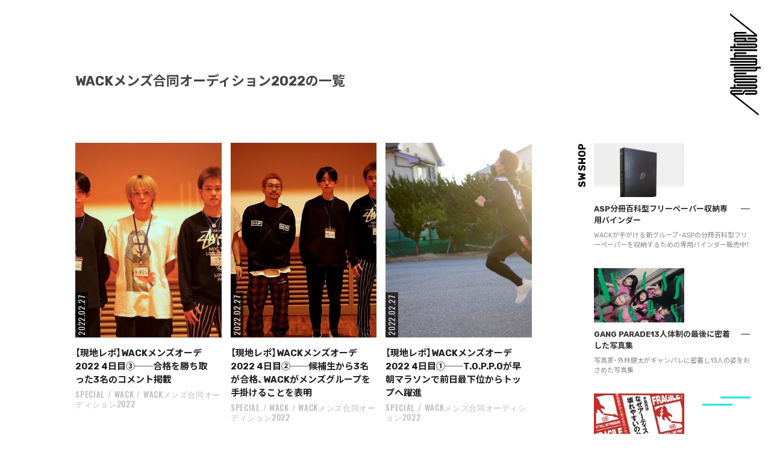

--- FILE ---
content_type: text/html; charset=UTF-8
request_url: https://storywriter.tokyo/category/special/wack/wack%E3%83%A1%E3%83%B3%E3%82%BA%E5%90%88%E5%90%8C%E3%82%AA%E3%83%BC%E3%83%87%E3%82%A3%E3%82%B7%E3%83%A7%E3%83%B32022/
body_size: 19148
content:
<!DOCTYPE html>
<html class="no-js" dir="ltr" lang="ja" prefix="og: https://ogp.me/ns#">
<!-- これは小テーマ -->
<head>
<meta name="google-site-verification" content="cOV8yaHMSs1tBC5gva86BuA3iPpFldyI6W3yF4hawBs" />
<meta charset="UTF-8">
<meta name="format-detection" content="telephone=no">
<meta name="viewport" content="width=device-width, initial-scale=1.0, minimum-scale=1.0, maximum-scale=1.0, user-scalable=1">

<link rel="profile" href="http://gmpg.org/xfn/11">
<link rel="pingback" href="https://storywriter.tokyo/xmlrpc.php">
<link rel="shortcut icon" href="https://storywriter.tokyo/wp-content/themes/StoryWriter/sw_favicon.png">

<link
  href="https://fonts.googleapis.com/css?family=Noto+Sans+JP:300,400,500,700,900&amp;subset=japanese"
  rel="stylesheet"
/>
<link
  href="https://fonts.googleapis.com/css?family=Rubik:400,500,700&display=swap"
  rel="stylesheet"
/>
<link
  href="https://fonts.googleapis.com/css?family=Oswald:400,500&display=swap"
  rel="stylesheet"
/>
<link
  rel="stylesheet"
  href="https://cdn.jsdelivr.net/npm/yakuhanjp@3.3.1/dist/css/yakuhanjp.min.css"
/>


<title>WACKメンズ合同オーディション2022 - StoryWriter</title>

		<!-- All in One SEO 4.7.1.1 - aioseo.com -->
		<meta name="robots" content="max-image-preview:large" />
		<link rel="canonical" href="https://storywriter.tokyo/category/special/wack/wack%e3%83%a1%e3%83%b3%e3%82%ba%e5%90%88%e5%90%8c%e3%82%aa%e3%83%bc%e3%83%87%e3%82%a3%e3%82%b7%e3%83%a7%e3%83%b32022/" />
		<meta name="generator" content="All in One SEO (AIOSEO) 4.7.1.1" />
		<script type="application/ld+json" class="aioseo-schema">
			{"@context":"https:\/\/schema.org","@graph":[{"@type":"BreadcrumbList","@id":"https:\/\/storywriter.tokyo\/category\/special\/wack\/wack%E3%83%A1%E3%83%B3%E3%82%BA%E5%90%88%E5%90%8C%E3%82%AA%E3%83%BC%E3%83%87%E3%82%A3%E3%82%B7%E3%83%A7%E3%83%B32022\/#breadcrumblist","itemListElement":[{"@type":"ListItem","@id":"https:\/\/storywriter.tokyo\/#listItem","position":1,"name":"\u5bb6","item":"https:\/\/storywriter.tokyo\/","nextItem":"https:\/\/storywriter.tokyo\/category\/special\/#listItem"},{"@type":"ListItem","@id":"https:\/\/storywriter.tokyo\/category\/special\/#listItem","position":2,"name":"SPECIAL","item":"https:\/\/storywriter.tokyo\/category\/special\/","nextItem":"https:\/\/storywriter.tokyo\/category\/special\/wack\/#listItem","previousItem":"https:\/\/storywriter.tokyo\/#listItem"},{"@type":"ListItem","@id":"https:\/\/storywriter.tokyo\/category\/special\/wack\/#listItem","position":3,"name":"WACK","item":"https:\/\/storywriter.tokyo\/category\/special\/wack\/","nextItem":"https:\/\/storywriter.tokyo\/category\/special\/wack\/wack%e3%83%a1%e3%83%b3%e3%82%ba%e5%90%88%e5%90%8c%e3%82%aa%e3%83%bc%e3%83%87%e3%82%a3%e3%82%b7%e3%83%a7%e3%83%b32022\/#listItem","previousItem":"https:\/\/storywriter.tokyo\/category\/special\/#listItem"},{"@type":"ListItem","@id":"https:\/\/storywriter.tokyo\/category\/special\/wack\/wack%e3%83%a1%e3%83%b3%e3%82%ba%e5%90%88%e5%90%8c%e3%82%aa%e3%83%bc%e3%83%87%e3%82%a3%e3%82%b7%e3%83%a7%e3%83%b32022\/#listItem","position":4,"name":"WACK\u30e1\u30f3\u30ba\u5408\u540c\u30aa\u30fc\u30c7\u30a3\u30b7\u30e7\u30f32022","previousItem":"https:\/\/storywriter.tokyo\/category\/special\/wack\/#listItem"}]},{"@type":"CollectionPage","@id":"https:\/\/storywriter.tokyo\/category\/special\/wack\/wack%E3%83%A1%E3%83%B3%E3%82%BA%E5%90%88%E5%90%8C%E3%82%AA%E3%83%BC%E3%83%87%E3%82%A3%E3%82%B7%E3%83%A7%E3%83%B32022\/#collectionpage","url":"https:\/\/storywriter.tokyo\/category\/special\/wack\/wack%E3%83%A1%E3%83%B3%E3%82%BA%E5%90%88%E5%90%8C%E3%82%AA%E3%83%BC%E3%83%87%E3%82%A3%E3%82%B7%E3%83%A7%E3%83%B32022\/","name":"WACK\u30e1\u30f3\u30ba\u5408\u540c\u30aa\u30fc\u30c7\u30a3\u30b7\u30e7\u30f32022 - StoryWriter","inLanguage":"ja","isPartOf":{"@id":"https:\/\/storywriter.tokyo\/#website"},"breadcrumb":{"@id":"https:\/\/storywriter.tokyo\/category\/special\/wack\/wack%E3%83%A1%E3%83%B3%E3%82%BA%E5%90%88%E5%90%8C%E3%82%AA%E3%83%BC%E3%83%87%E3%82%A3%E3%82%B7%E3%83%A7%E3%83%B32022\/#breadcrumblist"}},{"@type":"Organization","@id":"https:\/\/storywriter.tokyo\/#organization","name":"StoryWriter","description":"\u30b9\u30c8\u30ea\u30fc\u30c8\u3092\u611b\u3059\u308b\u30ab\u30eb\u30c1\u30e3\u30fc\u30fb\u30de\u30ac\u30b8\u30f3","url":"https:\/\/storywriter.tokyo\/"},{"@type":"WebSite","@id":"https:\/\/storywriter.tokyo\/#website","url":"https:\/\/storywriter.tokyo\/","name":"StoryWriter","description":"\u30b9\u30c8\u30ea\u30fc\u30c8\u3092\u611b\u3059\u308b\u30ab\u30eb\u30c1\u30e3\u30fc\u30fb\u30de\u30ac\u30b8\u30f3","inLanguage":"ja","publisher":{"@id":"https:\/\/storywriter.tokyo\/#organization"}}]}
		</script>
		<!-- All in One SEO -->

<script>document.documentElement.className = document.documentElement.className.replace("no-js","js");</script>
<link rel='dns-prefetch' href='//static.addtoany.com' />
<link rel='dns-prefetch' href='//stats.wp.com' />
<link rel='dns-prefetch' href='//v0.wordpress.com' />
<link rel='dns-prefetch' href='//c0.wp.com' />
<link rel="alternate" type="application/rss+xml" title="StoryWriter &raquo; フィード" href="https://storywriter.tokyo/feed/" />
<link rel="alternate" type="application/rss+xml" title="StoryWriter &raquo; コメントフィード" href="https://storywriter.tokyo/comments/feed/" />
<link id="hu-user-gfont" href="//fonts.googleapis.com/css?family=Ubuntu:400,400italic,300italic,300,700&subset=latin,latin-ext" rel="stylesheet" type="text/css"><link rel="alternate" type="application/rss+xml" title="StoryWriter &raquo; WACKメンズ合同オーディション2022 カテゴリーのフィード" href="https://storywriter.tokyo/category/special/wack/wack%e3%83%a1%e3%83%b3%e3%82%ba%e5%90%88%e5%90%8c%e3%82%aa%e3%83%bc%e3%83%87%e3%82%a3%e3%82%b7%e3%83%a7%e3%83%b32022/feed/" />
		<!-- This site uses the Google Analytics by ExactMetrics plugin v8.9.0 - Using Analytics tracking - https://www.exactmetrics.com/ -->
		<!-- Note: ExactMetrics is not currently configured on this site. The site owner needs to authenticate with Google Analytics in the ExactMetrics settings panel. -->
					<!-- No tracking code set -->
				<!-- / Google Analytics by ExactMetrics -->
		<script>
window._wpemojiSettings = {"baseUrl":"https:\/\/s.w.org\/images\/core\/emoji\/15.0.3\/72x72\/","ext":".png","svgUrl":"https:\/\/s.w.org\/images\/core\/emoji\/15.0.3\/svg\/","svgExt":".svg","source":{"concatemoji":"https:\/\/storywriter.tokyo\/wp-includes\/js\/wp-emoji-release.min.js?ver=6.6.4"}};
/*! This file is auto-generated */
!function(i,n){var o,s,e;function c(e){try{var t={supportTests:e,timestamp:(new Date).valueOf()};sessionStorage.setItem(o,JSON.stringify(t))}catch(e){}}function p(e,t,n){e.clearRect(0,0,e.canvas.width,e.canvas.height),e.fillText(t,0,0);var t=new Uint32Array(e.getImageData(0,0,e.canvas.width,e.canvas.height).data),r=(e.clearRect(0,0,e.canvas.width,e.canvas.height),e.fillText(n,0,0),new Uint32Array(e.getImageData(0,0,e.canvas.width,e.canvas.height).data));return t.every(function(e,t){return e===r[t]})}function u(e,t,n){switch(t){case"flag":return n(e,"\ud83c\udff3\ufe0f\u200d\u26a7\ufe0f","\ud83c\udff3\ufe0f\u200b\u26a7\ufe0f")?!1:!n(e,"\ud83c\uddfa\ud83c\uddf3","\ud83c\uddfa\u200b\ud83c\uddf3")&&!n(e,"\ud83c\udff4\udb40\udc67\udb40\udc62\udb40\udc65\udb40\udc6e\udb40\udc67\udb40\udc7f","\ud83c\udff4\u200b\udb40\udc67\u200b\udb40\udc62\u200b\udb40\udc65\u200b\udb40\udc6e\u200b\udb40\udc67\u200b\udb40\udc7f");case"emoji":return!n(e,"\ud83d\udc26\u200d\u2b1b","\ud83d\udc26\u200b\u2b1b")}return!1}function f(e,t,n){var r="undefined"!=typeof WorkerGlobalScope&&self instanceof WorkerGlobalScope?new OffscreenCanvas(300,150):i.createElement("canvas"),a=r.getContext("2d",{willReadFrequently:!0}),o=(a.textBaseline="top",a.font="600 32px Arial",{});return e.forEach(function(e){o[e]=t(a,e,n)}),o}function t(e){var t=i.createElement("script");t.src=e,t.defer=!0,i.head.appendChild(t)}"undefined"!=typeof Promise&&(o="wpEmojiSettingsSupports",s=["flag","emoji"],n.supports={everything:!0,everythingExceptFlag:!0},e=new Promise(function(e){i.addEventListener("DOMContentLoaded",e,{once:!0})}),new Promise(function(t){var n=function(){try{var e=JSON.parse(sessionStorage.getItem(o));if("object"==typeof e&&"number"==typeof e.timestamp&&(new Date).valueOf()<e.timestamp+604800&&"object"==typeof e.supportTests)return e.supportTests}catch(e){}return null}();if(!n){if("undefined"!=typeof Worker&&"undefined"!=typeof OffscreenCanvas&&"undefined"!=typeof URL&&URL.createObjectURL&&"undefined"!=typeof Blob)try{var e="postMessage("+f.toString()+"("+[JSON.stringify(s),u.toString(),p.toString()].join(",")+"));",r=new Blob([e],{type:"text/javascript"}),a=new Worker(URL.createObjectURL(r),{name:"wpTestEmojiSupports"});return void(a.onmessage=function(e){c(n=e.data),a.terminate(),t(n)})}catch(e){}c(n=f(s,u,p))}t(n)}).then(function(e){for(var t in e)n.supports[t]=e[t],n.supports.everything=n.supports.everything&&n.supports[t],"flag"!==t&&(n.supports.everythingExceptFlag=n.supports.everythingExceptFlag&&n.supports[t]);n.supports.everythingExceptFlag=n.supports.everythingExceptFlag&&!n.supports.flag,n.DOMReady=!1,n.readyCallback=function(){n.DOMReady=!0}}).then(function(){return e}).then(function(){var e;n.supports.everything||(n.readyCallback(),(e=n.source||{}).concatemoji?t(e.concatemoji):e.wpemoji&&e.twemoji&&(t(e.twemoji),t(e.wpemoji)))}))}((window,document),window._wpemojiSettings);
</script>
<style id='wp-emoji-styles-inline-css'>

	img.wp-smiley, img.emoji {
		display: inline !important;
		border: none !important;
		box-shadow: none !important;
		height: 1em !important;
		width: 1em !important;
		margin: 0 0.07em !important;
		vertical-align: -0.1em !important;
		background: none !important;
		padding: 0 !important;
	}
</style>
<link rel='stylesheet' id='wp-block-library-css' href='https://c0.wp.com/c/6.6.4/wp-includes/css/dist/block-library/style.min.css' media='all' />
<link rel='stylesheet' id='mediaelement-css' href='https://c0.wp.com/c/6.6.4/wp-includes/js/mediaelement/mediaelementplayer-legacy.min.css' media='all' />
<link rel='stylesheet' id='wp-mediaelement-css' href='https://c0.wp.com/c/6.6.4/wp-includes/js/mediaelement/wp-mediaelement.min.css' media='all' />
<style id='jetpack-sharing-buttons-style-inline-css'>
.jetpack-sharing-buttons__services-list{display:flex;flex-direction:row;flex-wrap:wrap;gap:0;list-style-type:none;margin:5px;padding:0}.jetpack-sharing-buttons__services-list.has-small-icon-size{font-size:12px}.jetpack-sharing-buttons__services-list.has-normal-icon-size{font-size:16px}.jetpack-sharing-buttons__services-list.has-large-icon-size{font-size:24px}.jetpack-sharing-buttons__services-list.has-huge-icon-size{font-size:36px}@media print{.jetpack-sharing-buttons__services-list{display:none!important}}.editor-styles-wrapper .wp-block-jetpack-sharing-buttons{gap:0;padding-inline-start:0}ul.jetpack-sharing-buttons__services-list.has-background{padding:1.25em 2.375em}
</style>
<style id='classic-theme-styles-inline-css'>
/*! This file is auto-generated */
.wp-block-button__link{color:#fff;background-color:#32373c;border-radius:9999px;box-shadow:none;text-decoration:none;padding:calc(.667em + 2px) calc(1.333em + 2px);font-size:1.125em}.wp-block-file__button{background:#32373c;color:#fff;text-decoration:none}
</style>
<style id='global-styles-inline-css'>
:root{--wp--preset--aspect-ratio--square: 1;--wp--preset--aspect-ratio--4-3: 4/3;--wp--preset--aspect-ratio--3-4: 3/4;--wp--preset--aspect-ratio--3-2: 3/2;--wp--preset--aspect-ratio--2-3: 2/3;--wp--preset--aspect-ratio--16-9: 16/9;--wp--preset--aspect-ratio--9-16: 9/16;--wp--preset--color--black: #000000;--wp--preset--color--cyan-bluish-gray: #abb8c3;--wp--preset--color--white: #ffffff;--wp--preset--color--pale-pink: #f78da7;--wp--preset--color--vivid-red: #cf2e2e;--wp--preset--color--luminous-vivid-orange: #ff6900;--wp--preset--color--luminous-vivid-amber: #fcb900;--wp--preset--color--light-green-cyan: #7bdcb5;--wp--preset--color--vivid-green-cyan: #00d084;--wp--preset--color--pale-cyan-blue: #8ed1fc;--wp--preset--color--vivid-cyan-blue: #0693e3;--wp--preset--color--vivid-purple: #9b51e0;--wp--preset--gradient--vivid-cyan-blue-to-vivid-purple: linear-gradient(135deg,rgba(6,147,227,1) 0%,rgb(155,81,224) 100%);--wp--preset--gradient--light-green-cyan-to-vivid-green-cyan: linear-gradient(135deg,rgb(122,220,180) 0%,rgb(0,208,130) 100%);--wp--preset--gradient--luminous-vivid-amber-to-luminous-vivid-orange: linear-gradient(135deg,rgba(252,185,0,1) 0%,rgba(255,105,0,1) 100%);--wp--preset--gradient--luminous-vivid-orange-to-vivid-red: linear-gradient(135deg,rgba(255,105,0,1) 0%,rgb(207,46,46) 100%);--wp--preset--gradient--very-light-gray-to-cyan-bluish-gray: linear-gradient(135deg,rgb(238,238,238) 0%,rgb(169,184,195) 100%);--wp--preset--gradient--cool-to-warm-spectrum: linear-gradient(135deg,rgb(74,234,220) 0%,rgb(151,120,209) 20%,rgb(207,42,186) 40%,rgb(238,44,130) 60%,rgb(251,105,98) 80%,rgb(254,248,76) 100%);--wp--preset--gradient--blush-light-purple: linear-gradient(135deg,rgb(255,206,236) 0%,rgb(152,150,240) 100%);--wp--preset--gradient--blush-bordeaux: linear-gradient(135deg,rgb(254,205,165) 0%,rgb(254,45,45) 50%,rgb(107,0,62) 100%);--wp--preset--gradient--luminous-dusk: linear-gradient(135deg,rgb(255,203,112) 0%,rgb(199,81,192) 50%,rgb(65,88,208) 100%);--wp--preset--gradient--pale-ocean: linear-gradient(135deg,rgb(255,245,203) 0%,rgb(182,227,212) 50%,rgb(51,167,181) 100%);--wp--preset--gradient--electric-grass: linear-gradient(135deg,rgb(202,248,128) 0%,rgb(113,206,126) 100%);--wp--preset--gradient--midnight: linear-gradient(135deg,rgb(2,3,129) 0%,rgb(40,116,252) 100%);--wp--preset--font-size--small: 13px;--wp--preset--font-size--medium: 20px;--wp--preset--font-size--large: 36px;--wp--preset--font-size--x-large: 42px;--wp--preset--spacing--20: 0.44rem;--wp--preset--spacing--30: 0.67rem;--wp--preset--spacing--40: 1rem;--wp--preset--spacing--50: 1.5rem;--wp--preset--spacing--60: 2.25rem;--wp--preset--spacing--70: 3.38rem;--wp--preset--spacing--80: 5.06rem;--wp--preset--shadow--natural: 6px 6px 9px rgba(0, 0, 0, 0.2);--wp--preset--shadow--deep: 12px 12px 50px rgba(0, 0, 0, 0.4);--wp--preset--shadow--sharp: 6px 6px 0px rgba(0, 0, 0, 0.2);--wp--preset--shadow--outlined: 6px 6px 0px -3px rgba(255, 255, 255, 1), 6px 6px rgba(0, 0, 0, 1);--wp--preset--shadow--crisp: 6px 6px 0px rgba(0, 0, 0, 1);}:where(.is-layout-flex){gap: 0.5em;}:where(.is-layout-grid){gap: 0.5em;}body .is-layout-flex{display: flex;}.is-layout-flex{flex-wrap: wrap;align-items: center;}.is-layout-flex > :is(*, div){margin: 0;}body .is-layout-grid{display: grid;}.is-layout-grid > :is(*, div){margin: 0;}:where(.wp-block-columns.is-layout-flex){gap: 2em;}:where(.wp-block-columns.is-layout-grid){gap: 2em;}:where(.wp-block-post-template.is-layout-flex){gap: 1.25em;}:where(.wp-block-post-template.is-layout-grid){gap: 1.25em;}.has-black-color{color: var(--wp--preset--color--black) !important;}.has-cyan-bluish-gray-color{color: var(--wp--preset--color--cyan-bluish-gray) !important;}.has-white-color{color: var(--wp--preset--color--white) !important;}.has-pale-pink-color{color: var(--wp--preset--color--pale-pink) !important;}.has-vivid-red-color{color: var(--wp--preset--color--vivid-red) !important;}.has-luminous-vivid-orange-color{color: var(--wp--preset--color--luminous-vivid-orange) !important;}.has-luminous-vivid-amber-color{color: var(--wp--preset--color--luminous-vivid-amber) !important;}.has-light-green-cyan-color{color: var(--wp--preset--color--light-green-cyan) !important;}.has-vivid-green-cyan-color{color: var(--wp--preset--color--vivid-green-cyan) !important;}.has-pale-cyan-blue-color{color: var(--wp--preset--color--pale-cyan-blue) !important;}.has-vivid-cyan-blue-color{color: var(--wp--preset--color--vivid-cyan-blue) !important;}.has-vivid-purple-color{color: var(--wp--preset--color--vivid-purple) !important;}.has-black-background-color{background-color: var(--wp--preset--color--black) !important;}.has-cyan-bluish-gray-background-color{background-color: var(--wp--preset--color--cyan-bluish-gray) !important;}.has-white-background-color{background-color: var(--wp--preset--color--white) !important;}.has-pale-pink-background-color{background-color: var(--wp--preset--color--pale-pink) !important;}.has-vivid-red-background-color{background-color: var(--wp--preset--color--vivid-red) !important;}.has-luminous-vivid-orange-background-color{background-color: var(--wp--preset--color--luminous-vivid-orange) !important;}.has-luminous-vivid-amber-background-color{background-color: var(--wp--preset--color--luminous-vivid-amber) !important;}.has-light-green-cyan-background-color{background-color: var(--wp--preset--color--light-green-cyan) !important;}.has-vivid-green-cyan-background-color{background-color: var(--wp--preset--color--vivid-green-cyan) !important;}.has-pale-cyan-blue-background-color{background-color: var(--wp--preset--color--pale-cyan-blue) !important;}.has-vivid-cyan-blue-background-color{background-color: var(--wp--preset--color--vivid-cyan-blue) !important;}.has-vivid-purple-background-color{background-color: var(--wp--preset--color--vivid-purple) !important;}.has-black-border-color{border-color: var(--wp--preset--color--black) !important;}.has-cyan-bluish-gray-border-color{border-color: var(--wp--preset--color--cyan-bluish-gray) !important;}.has-white-border-color{border-color: var(--wp--preset--color--white) !important;}.has-pale-pink-border-color{border-color: var(--wp--preset--color--pale-pink) !important;}.has-vivid-red-border-color{border-color: var(--wp--preset--color--vivid-red) !important;}.has-luminous-vivid-orange-border-color{border-color: var(--wp--preset--color--luminous-vivid-orange) !important;}.has-luminous-vivid-amber-border-color{border-color: var(--wp--preset--color--luminous-vivid-amber) !important;}.has-light-green-cyan-border-color{border-color: var(--wp--preset--color--light-green-cyan) !important;}.has-vivid-green-cyan-border-color{border-color: var(--wp--preset--color--vivid-green-cyan) !important;}.has-pale-cyan-blue-border-color{border-color: var(--wp--preset--color--pale-cyan-blue) !important;}.has-vivid-cyan-blue-border-color{border-color: var(--wp--preset--color--vivid-cyan-blue) !important;}.has-vivid-purple-border-color{border-color: var(--wp--preset--color--vivid-purple) !important;}.has-vivid-cyan-blue-to-vivid-purple-gradient-background{background: var(--wp--preset--gradient--vivid-cyan-blue-to-vivid-purple) !important;}.has-light-green-cyan-to-vivid-green-cyan-gradient-background{background: var(--wp--preset--gradient--light-green-cyan-to-vivid-green-cyan) !important;}.has-luminous-vivid-amber-to-luminous-vivid-orange-gradient-background{background: var(--wp--preset--gradient--luminous-vivid-amber-to-luminous-vivid-orange) !important;}.has-luminous-vivid-orange-to-vivid-red-gradient-background{background: var(--wp--preset--gradient--luminous-vivid-orange-to-vivid-red) !important;}.has-very-light-gray-to-cyan-bluish-gray-gradient-background{background: var(--wp--preset--gradient--very-light-gray-to-cyan-bluish-gray) !important;}.has-cool-to-warm-spectrum-gradient-background{background: var(--wp--preset--gradient--cool-to-warm-spectrum) !important;}.has-blush-light-purple-gradient-background{background: var(--wp--preset--gradient--blush-light-purple) !important;}.has-blush-bordeaux-gradient-background{background: var(--wp--preset--gradient--blush-bordeaux) !important;}.has-luminous-dusk-gradient-background{background: var(--wp--preset--gradient--luminous-dusk) !important;}.has-pale-ocean-gradient-background{background: var(--wp--preset--gradient--pale-ocean) !important;}.has-electric-grass-gradient-background{background: var(--wp--preset--gradient--electric-grass) !important;}.has-midnight-gradient-background{background: var(--wp--preset--gradient--midnight) !important;}.has-small-font-size{font-size: var(--wp--preset--font-size--small) !important;}.has-medium-font-size{font-size: var(--wp--preset--font-size--medium) !important;}.has-large-font-size{font-size: var(--wp--preset--font-size--large) !important;}.has-x-large-font-size{font-size: var(--wp--preset--font-size--x-large) !important;}
:where(.wp-block-post-template.is-layout-flex){gap: 1.25em;}:where(.wp-block-post-template.is-layout-grid){gap: 1.25em;}
:where(.wp-block-columns.is-layout-flex){gap: 2em;}:where(.wp-block-columns.is-layout-grid){gap: 2em;}
:root :where(.wp-block-pullquote){font-size: 1.5em;line-height: 1.6;}
</style>
<link rel='stylesheet' id='contact-form-7-css' href='https://storywriter.tokyo/wp-content/plugins/contact-form-7/includes/css/styles.css?ver=5.9.8' media='all' />
<link rel='stylesheet' id='foobox-free-min-css' href='https://storywriter.tokyo/wp-content/plugins/foobox-image-lightbox/free/css/foobox.free.min.css?ver=2.7.32' media='all' />
<link rel='stylesheet' id='hurrytimer-css' href='https://storywriter.tokyo/wp-content/uploads/hurrytimer/css/95798f0ef2767012.css?ver=6.6.4' media='all' />
<link rel='stylesheet' id='parent-style-css' href='https://storywriter.tokyo/wp-content/themes/hueman/style.css?ver=6.6.4' media='all' />
<link rel='stylesheet' id='child-style-css' href='https://storywriter.tokyo/wp-content/themes/StoryWriter/style.css?ver=6.6.4' media='all' />
<link rel='stylesheet' id='hueman-main-style-css' href='https://storywriter.tokyo/wp-content/themes/hueman/assets/front/css/main.min.css?ver=3.7.25' media='all' />
<style id='hueman-main-style-inline-css'>
body { font-family:'Ubuntu', Arial, sans-serif;font-size:0.81rem }@media only screen and (min-width: 720px) {
        .nav > li { font-size:0.81rem; }
      }.boxed #wrapper, .container-inner { max-width: 1125px; }@media only screen and (min-width: 720px) {
                .boxed .desktop-sticky {
                  width: 1125px;
                }
              }::selection { background-color: #00a38d; }
::-moz-selection { background-color: #00a38d; }a,a>span.hu-external::after,.themeform label .required,#flexslider-featured .flex-direction-nav .flex-next:hover,#flexslider-featured .flex-direction-nav .flex-prev:hover,.post-hover:hover .post-title a,.post-title a:hover,.sidebar.s1 .post-nav li a:hover i,.content .post-nav li a:hover i,.post-related a:hover,.sidebar.s1 .widget_rss ul li a,#footer .widget_rss ul li a,.sidebar.s1 .widget_calendar a,#footer .widget_calendar a,.sidebar.s1 .alx-tab .tab-item-category a,.sidebar.s1 .alx-posts .post-item-category a,.sidebar.s1 .alx-tab li:hover .tab-item-title a,.sidebar.s1 .alx-tab li:hover .tab-item-comment a,.sidebar.s1 .alx-posts li:hover .post-item-title a,#footer .alx-tab .tab-item-category a,#footer .alx-posts .post-item-category a,#footer .alx-tab li:hover .tab-item-title a,#footer .alx-tab li:hover .tab-item-comment a,#footer .alx-posts li:hover .post-item-title a,.comment-tabs li.active a,.comment-awaiting-moderation,.child-menu a:hover,.child-menu .current_page_item > a,.wp-pagenavi a{ color: #00a38d; }input[type="submit"],.themeform button[type="submit"],.sidebar.s1 .sidebar-top,.sidebar.s1 .sidebar-toggle,#flexslider-featured .flex-control-nav li a.flex-active,.post-tags a:hover,.sidebar.s1 .widget_calendar caption,#footer .widget_calendar caption,.author-bio .bio-avatar:after,.commentlist li.bypostauthor > .comment-body:after,.commentlist li.comment-author-admin > .comment-body:after{ background-color: #00a38d; }.post-format .format-container { border-color: #00a38d; }.sidebar.s1 .alx-tabs-nav li.active a,#footer .alx-tabs-nav li.active a,.comment-tabs li.active a,.wp-pagenavi a:hover,.wp-pagenavi a:active,.wp-pagenavi span.current{ border-bottom-color: #00a38d!important; }.sidebar.s2 .post-nav li a:hover i,
.sidebar.s2 .widget_rss ul li a,
.sidebar.s2 .widget_calendar a,
.sidebar.s2 .alx-tab .tab-item-category a,
.sidebar.s2 .alx-posts .post-item-category a,
.sidebar.s2 .alx-tab li:hover .tab-item-title a,
.sidebar.s2 .alx-tab li:hover .tab-item-comment a,
.sidebar.s2 .alx-posts li:hover .post-item-title a { color: #00a38d; }
.sidebar.s2 .sidebar-top,.sidebar.s2 .sidebar-toggle,.post-comments,.jp-play-bar,.jp-volume-bar-value,.sidebar.s2 .widget_calendar caption{ background-color: #00a38d; }.sidebar.s2 .alx-tabs-nav li.active a { border-bottom-color: #00a38d; }
.post-comments::before { border-right-color: #00a38d; }
      .search-expand,
              #nav-topbar.nav-container { background-color: #000000}@media only screen and (min-width: 720px) {
                #nav-topbar .nav ul { background-color: #000000; }
              }.is-scrolled #header .nav-container.desktop-sticky,
              .is-scrolled #header .search-expand { background-color: #000000; background-color: rgba(0,0,0,0.90) }.is-scrolled .topbar-transparent #nav-topbar.desktop-sticky .nav ul { background-color: #000000; background-color: rgba(0,0,0,0.95) }#header { background-color: #000000; }
@media only screen and (min-width: 720px) {
  #nav-header .nav ul { background-color: #000000; }
}
        #header #nav-mobile { background-color: #000000; }.is-scrolled #header #nav-mobile { background-color: #000000; background-color: rgba(0,0,0,0.90) }#nav-header.nav-container, #main-header-search .search-expand { background-color: #ffffff; }
@media only screen and (min-width: 720px) {
  #nav-header .nav ul { background-color: #ffffff; }
}
        #footer-bottom { background-color: #000000; }.site-title a img { max-height: 80px; }body { background-color: #ffffff; }
</style>
<link rel='stylesheet' id='theme-stylesheet-css' href='https://storywriter.tokyo/wp-content/themes/StoryWriter/style.css?ver=3.3.22' media='all' />
<link rel='stylesheet' id='hueman-font-awesome-css' href='https://storywriter.tokyo/wp-content/themes/hueman/assets/front/css/font-awesome.min.css?ver=3.7.25' media='all' />
<link rel='stylesheet' id='amazonjs-css' href='https://storywriter.tokyo/wp-content/plugins/amazonjs/css/amazonjs.css?ver=0.10' media='all' />
<link rel='stylesheet' id='addtoany-css' href='https://storywriter.tokyo/wp-content/plugins/add-to-any/addtoany.min.css?ver=1.16' media='all' />
<link rel='stylesheet' id='jetpack_css-css' href='https://c0.wp.com/p/jetpack/13.8.2/css/jetpack.css' media='all' />
<script id="addtoany-core-js-before">
window.a2a_config=window.a2a_config||{};a2a_config.callbacks=[];a2a_config.overlays=[];a2a_config.templates={};a2a_localize = {
	Share: "共有",
	Save: "ブックマーク",
	Subscribe: "購読",
	Email: "メール",
	Bookmark: "ブックマーク",
	ShowAll: "すべて表示する",
	ShowLess: "小さく表示する",
	FindServices: "サービスを探す",
	FindAnyServiceToAddTo: "追加するサービスを今すぐ探す",
	PoweredBy: "Powered by",
	ShareViaEmail: "メールでシェアする",
	SubscribeViaEmail: "メールで購読する",
	BookmarkInYourBrowser: "ブラウザにブックマーク",
	BookmarkInstructions: "このページをブックマークするには、 Ctrl+D または \u2318+D を押下。",
	AddToYourFavorites: "お気に入りに追加",
	SendFromWebOrProgram: "任意のメールアドレスまたはメールプログラムから送信",
	EmailProgram: "メールプログラム",
	More: "詳細&#8230;",
	ThanksForSharing: "共有ありがとうございます !",
	ThanksForFollowing: "フォローありがとうございます !"
};
</script>
<script defer src="https://static.addtoany.com/menu/page.js" id="addtoany-core-js"></script>
<script src="https://c0.wp.com/c/6.6.4/wp-includes/js/jquery/jquery.min.js" id="jquery-core-js"></script>
<script src="https://c0.wp.com/c/6.6.4/wp-includes/js/jquery/jquery-migrate.min.js" id="jquery-migrate-js"></script>
<script defer src="https://storywriter.tokyo/wp-content/plugins/add-to-any/addtoany.min.js?ver=1.1" id="addtoany-jquery-js"></script>
<script src="https://storywriter.tokyo/wp-content/themes/hueman/assets/front/js/libs/mobile-detect.min.js?ver=3.7.25" id="mobile-detect-js" defer></script>
<script id="foobox-free-min-js-before">
/* Run FooBox FREE (v2.7.32) */
var FOOBOX = window.FOOBOX = {
	ready: true,
	disableOthers: false,
	o: {wordpress: { enabled: true }, countMessage:'image %index of %total', captions: { dataTitle: ["captionTitle","title"], dataDesc: ["captionDesc","description"] }, rel: '', excludes:'.fbx-link,.nofoobox,.nolightbox,a[href*="pinterest.com/pin/create/button/"]', affiliate : { enabled: false }},
	selectors: [
		".foogallery-container.foogallery-lightbox-foobox", ".foogallery-container.foogallery-lightbox-foobox-free", ".gallery", ".wp-block-gallery", ".wp-caption", ".wp-block-image", "a:has(img[class*=wp-image-])", ".post a:has(img[class*=wp-image-])", ".foobox"
	],
	pre: function( $ ){
		// Custom JavaScript (Pre)
		
	},
	post: function( $ ){
		// Custom JavaScript (Post)
		
		// Custom Captions Code
		
	},
	custom: function( $ ){
		// Custom Extra JS
		
	}
};
</script>
<script src="https://storywriter.tokyo/wp-content/plugins/foobox-image-lightbox/free/js/foobox.free.min.js?ver=2.7.32" id="foobox-free-min-js"></script>
<link rel="https://api.w.org/" href="https://storywriter.tokyo/wp-json/" /><link rel="alternate" title="JSON" type="application/json" href="https://storywriter.tokyo/wp-json/wp/v2/categories/2085" /><link rel="EditURI" type="application/rsd+xml" title="RSD" href="https://storywriter.tokyo/xmlrpc.php?rsd" />
<meta name="generator" content="WordPress 6.6.4" />
	<style>img#wpstats{display:none}</style>
		    <link rel="preload" as="font" type="font/woff2" href="https://storywriter.tokyo/wp-content/themes/hueman/assets/front/webfonts/fa-brands-400.woff2?v=5.15.2" crossorigin="anonymous"/>
    <link rel="preload" as="font" type="font/woff2" href="https://storywriter.tokyo/wp-content/themes/hueman/assets/front/webfonts/fa-regular-400.woff2?v=5.15.2" crossorigin="anonymous"/>
    <link rel="preload" as="font" type="font/woff2" href="https://storywriter.tokyo/wp-content/themes/hueman/assets/front/webfonts/fa-solid-900.woff2?v=5.15.2" crossorigin="anonymous"/>
  <!--[if lt IE 9]>
<script src="https://storywriter.tokyo/wp-content/themes/hueman/assets/front/js/ie/html5shiv-printshiv.min.js"></script>
<script src="https://storywriter.tokyo/wp-content/themes/hueman/assets/front/js/ie/selectivizr.js"></script>
<![endif]-->

<link rel="stylesheet" type="text/css" href="https://storywriter.tokyo/wp-content/themes/StoryWriter/css/swiper.css" media="screen,print">
<link rel="stylesheet" type="text/css" href="https://storywriter.tokyo/wp-content/themes/StoryWriter/stylern.css?ver=200804" media="screen,print">
<!-- Global site tag (gtag.js) - Google Analytics -->
<script async src="https://www.googletagmanager.com/gtag/js?id=UA-166294937-1"></script>
<script>
  window.dataLayer = window.dataLayer || [];
  function gtag(){dataLayer.push(arguments);}
  gtag('js', new Date());

  gtag('config', 'UA-166294937-1');
</script>
</head>

  <body class="archive category category-wack2022 category-2085 wp-embed-responsive -is-pc col-2cl boxed topbar-enabled header-desktop-sticky header-mobile-sticky hueman-3-7-25-with-child-theme chrome">



<div id="sw-wrapper" class="">
<div id="menuBtn"><a href="#"><span class="trigger"><span></span><span></span></span></a></div>

<div id="menuSpBg01"></div>
<div id="menuSpBg02">
	<div class="menuSpBg02Inner01"></div>
	<div class="menuSpBg02Inner02">
		<div class="vessel">
			<div class="logo01"><a href="https://storywriter.tokyo/"><img src="https://storywriter.tokyo/wp-content/themes/StoryWriter/img_cmn/logo_01.svg" alt="StoryWriter"></a></div>
			<p class="tagline01">ストリートを愛するカルチャー・マガジン</p>
		<!--/vessel--></div>
	</div>
<!--/menuSpBg02--></div>
<div id="menuSp">
	<div class="vessel">
		<div class="nav01">
			<ul class="nav01Ul01">
				<li class="nav01Items01">
					<p class="nav01Head01"><a href="/category/music/">MUSIC</a></p>
					<ul class="nav01Ul02">
						<li class="nav01Items02"><a href="/category/music/news/">news</a></li>
						<li class="nav01Items02"><a href="/category/music/interview-music/">interview</a></li>
						<li class="nav01Items02"><a href="/category/music/report-music/">report</a></li>
					</ul>
				</li>
				<li class="nav01Items01">
					<p class="nav01Head01"><a href="/category/book/">BOOK</a></p>
					<ul class="nav01Ul02">
						<li class="nav01Items02"><a href="/category/book/news/">news</a></li>
						<li class="nav01Items02"><a href="/category/book/interview-book/">interview</a></li>
					</ul>
				</li>
				<li class="nav01Items01">
					<p class="nav01Head01"><a href="/category/movie/">MOVIE</a></p>
					<ul class="nav01Ul02">
						<li class="nav01Items02"><a href="/category/movie/news/">news</a></li>
						<li class="nav01Items02"><a href="/category/movie/interview-movie/">interview</a></li>
					</ul>
				</li>
				<li class="nav01Items01">
					<p class="nav01Head01"><a href="/category/art/">ART</a></p>
					<ul class="nav01Ul02">
						<li class="nav01Items02"><a href="/category/art/news/">news</a></li>
						<li class="nav01Items02"><a href="/category/art/interview-art/">interview</a></li>
					</ul>
				</li>
				<li class="nav01Items01">
					<p class="nav01Head01"><a href="/category/others/">OTHERS</a></p>
					<ul class="nav01Ul02">
						<li class="nav01Items02"><a href="/category/others/youtuber-others/">YouTube</a></li>
						<li class="nav01Items02"><a href="/category/others/お笑い/">お笑い</a></li>
					</ul>
				</li>
				<li class="nav01Items01">
					<p class="nav01Head01"><a href="/category/special/">SPECIAL</a></p>
					<ul class="nav01Ul02">
						<li class="nav01Items02"><a href="/category/special/series-special/">interview</a></li>
						<li class="nav01Items02 hasChild"><a href="/category/special/wack/">WACK</a>
							<ul class="nav01Ul03">
								<li class="nav01Items03"><a href="/category/special/wack/wack合宿オーディション2018/">WACK合宿オーディション2018</a></li>
								<li class="nav01Items03"><a href="/category/special/wack/wack合宿オーディション2019/">WACK合宿オーディション2019</a></li>
								<li class="nav01Items03"><a href="/category/special/wack/wack合宿オーディション2020/">WACK合宿オーディション2020</a></li>
							</ul>
						</li>
					</ul>
				</li>
				<li class="nav01Items01">
					<p class="nav01Head01"><a href="/category/special/series-special/">SERIES</a></p>
					<ul class="nav01Ul02">
						<li class="nav01Items02"><a href="/category/music/series-music/中央線人間交差点/">中央線人間交差点</a></li>
						<li class="nav01Items02"><a href="/category/music/series-music/あのゴン・チョクの「髪の毛より大切なものを探/">あのゴン・チョクの「髪の毛より大切なものを探しに」</a></li>
						<li class="nav01Items02"><a href="/category/music/series-music/アーティストのためのカウンセリング入門/">アーティストのためのカウンセリング入門</a></li>
						<li class="nav01Items02"><a href="/category/book/book-series/「嬢と私」/">「嬢と私」</a></li>
						<li class="nav01Items02"><a href="/category/movie/連載-movie/テラシマユウカの映画コラム－それでも映画は/">テラシマユウカの映画コラム</a></li>
						<li class="nav01Items02"><a href="/category/art/連載/illusionism/">illusionism</a></li>
						<li class="nav01Items02"><a href="/category/special/series-special/shomonews-series-special/">しょうもにゅーす</a></li>
						<li class="nav01Items02"><a href="/category/special/series-special/なにが好きかわからない/">なにが好きかわからない</a></li>
						<li class="nav01Items02"><a href="/category/special/series-special/digる男。/">digる男</a></li>
					</ul>
				</li>
			</ul>
		<!--/nav01--></div>
		<form method="get" action="https://storywriter.tokyo/">
			<div class="searchMod01 isDark search01">
				<p class="searchHead01">search</p>
				<div class="searchVessel01"><label for="wp_search"><input id="wp_search" type="text" class="search" name="s" value=""></label></div>
			<!--/searchMod01--></div>
		</form>
		<div class="nav02">
			<div class="nav0201">
				<ul class="nav02Ul01">
					<li class="nav02Items01"><a href="https://storywriter.co.jp/">株式会社SWについて</a></li>
					<li class="nav02Items01"><a href="https://storywriter.tokyo/contact/">お問い合わせ</a></li>
					<li class="nav02Items01"><a href="https://storywriter.tokyo/プレスリリース・取材依頼について/">プレスリリース・取材依頼はこちら</a></li>
				</ul>
			<!--/nav0201--></div>
			<div class="nav0202">
				<ul class="nav02Ul02">
					<li class="nav02Items02 isTwitter"><a rel="nofollow" title="フォローする Twitter" href="https://twitter.com/storywriter_inc" target="_blank">Twitter</a></li>
					<li class="nav02Items02 isFacebook"><a rel="nofollow" title="フォローする Facebook-official" href="https://www.facebook.com/%E6%A0%AA%E5%BC%8F%E4%BC%9A%E7%A4%BEsw-189046141668179/" target="_blank">facebook</a></li>
					<li class="nav02Items02 isShop"><a href="https://storywriter2.thebase.in/" target="_blank">Online Shop</a></li>
				</ul>
			<!--/nav0202--></div>
		<!--/nav02--></div>
		<div class="close01"><a href="#"><span class="close01Text01">CLOSE</span></a></div>
	<!--/vessel--></div>
<!--/menuSp--></div>

<header id="archivesHeader">
  <div class="main01">
    <div class="vessel">
            <h1 class="headMain01">WACKメンズ合同オーディション2022の一覧</h1>
        <!--/vessel--></div>
  <!--/main01--></div>
  <div class="logo01"><a href="https://storywriter.tokyo/"><img src="https://storywriter.tokyo/wp-content/themes/StoryWriter/img_cmn/logo_01.svg" alt="StoryWriter"></a></div>
</header>
<div id="archives">
    <div id="archivesContents">
        <div id="archivesMain"><div id="archivesMainVessel">
          <div class="articleListMod01">
            <ul class="articleListUl01">

<li class="articleListItems01">
  <a href="https://storywriter.tokyo/2022/02/27/5424/" class="articleListBox01 hoverActionOverlay">
      <span class="articleListImage01">
          <span class="articleListBg01"><img width="1200" height="800" src="https://storywriter.tokyo/wp-content/uploads/2022/02/2022-02-27-15.32.18-2.jpg" class="js-objectFit--cover objectFit--cover wp-post-image" alt="" decoding="async" fetchpriority="high" srcset="https://storywriter.tokyo/wp-content/uploads/2022/02/2022-02-27-15.32.18-2.jpg 1200w, https://storywriter.tokyo/wp-content/uploads/2022/02/2022-02-27-15.32.18-2-300x200.jpg 300w, https://storywriter.tokyo/wp-content/uploads/2022/02/2022-02-27-15.32.18-2-1024x683.jpg 1024w, https://storywriter.tokyo/wp-content/uploads/2022/02/2022-02-27-15.32.18-2-768x512.jpg 768w" sizes="(max-width: 1200px) 100vw, 1200px" data-attachment-id="39152" data-permalink="https://storywriter.tokyo/2022/02/27/5424/2022-02-27-15-32-18-2/" data-orig-file="https://storywriter.tokyo/wp-content/uploads/2022/02/2022-02-27-15.32.18-2.jpg" data-orig-size="1200,800" data-comments-opened="0" data-image-meta="{&quot;aperture&quot;:&quot;1.8&quot;,&quot;credit&quot;:&quot;&quot;,&quot;camera&quot;:&quot;ILCE-7&quot;,&quot;caption&quot;:&quot;&quot;,&quot;created_timestamp&quot;:&quot;1645975938&quot;,&quot;copyright&quot;:&quot;&quot;,&quot;focal_length&quot;:&quot;50&quot;,&quot;iso&quot;:&quot;1600&quot;,&quot;shutter_speed&quot;:&quot;0.00625&quot;,&quot;title&quot;:&quot;&quot;,&quot;orientation&quot;:&quot;1&quot;}" data-image-title="2022-02-27 15.32.18 2" data-image-description="" data-image-caption="" data-medium-file="https://storywriter.tokyo/wp-content/uploads/2022/02/2022-02-27-15.32.18-2-300x200.jpg" data-large-file="https://storywriter.tokyo/wp-content/uploads/2022/02/2022-02-27-15.32.18-2-1024x683.jpg" tabindex="0" role="button" /></span>
          <span class="articleListImage01Vessel hoverActionOverlayImageWrap"><img width="1200" height="800" src="https://storywriter.tokyo/wp-content/uploads/2022/02/2022-02-27-15.32.18-2.jpg" class="js-objectFit--cover objectFit--cover wp-post-image" alt="" decoding="async" srcset="https://storywriter.tokyo/wp-content/uploads/2022/02/2022-02-27-15.32.18-2.jpg 1200w, https://storywriter.tokyo/wp-content/uploads/2022/02/2022-02-27-15.32.18-2-300x200.jpg 300w, https://storywriter.tokyo/wp-content/uploads/2022/02/2022-02-27-15.32.18-2-1024x683.jpg 1024w, https://storywriter.tokyo/wp-content/uploads/2022/02/2022-02-27-15.32.18-2-768x512.jpg 768w" sizes="(max-width: 1200px) 100vw, 1200px" data-attachment-id="39152" data-permalink="https://storywriter.tokyo/2022/02/27/5424/2022-02-27-15-32-18-2/" data-orig-file="https://storywriter.tokyo/wp-content/uploads/2022/02/2022-02-27-15.32.18-2.jpg" data-orig-size="1200,800" data-comments-opened="0" data-image-meta="{&quot;aperture&quot;:&quot;1.8&quot;,&quot;credit&quot;:&quot;&quot;,&quot;camera&quot;:&quot;ILCE-7&quot;,&quot;caption&quot;:&quot;&quot;,&quot;created_timestamp&quot;:&quot;1645975938&quot;,&quot;copyright&quot;:&quot;&quot;,&quot;focal_length&quot;:&quot;50&quot;,&quot;iso&quot;:&quot;1600&quot;,&quot;shutter_speed&quot;:&quot;0.00625&quot;,&quot;title&quot;:&quot;&quot;,&quot;orientation&quot;:&quot;1&quot;}" data-image-title="2022-02-27 15.32.18 2" data-image-description="" data-image-caption="" data-medium-file="https://storywriter.tokyo/wp-content/uploads/2022/02/2022-02-27-15.32.18-2-300x200.jpg" data-large-file="https://storywriter.tokyo/wp-content/uploads/2022/02/2022-02-27-15.32.18-2-1024x683.jpg" tabindex="0" role="button" /></span>
      <!--/articleListImage01--></span>
      <span class="articleListDate01"><em>2022.02.27</em></span>
      <span class="articleListHead01">【現地レポ】WACKメンズオーデ2022 4日目③──合格を勝ち取った3名のコメント掲載</span>
    </a>
    <span class="articleListCat01">
<object><a class="category-en" href="https://storywriter.tokyo/category/special/">SPECIAL</a></object><object><a class="category-en" href="https://storywriter.tokyo/category/special/wack/">WACK</a></object><object><a class="category-en" href="https://storywriter.tokyo/category/special/wack/wack%e3%83%a1%e3%83%b3%e3%82%ba%e5%90%88%e5%90%8c%e3%82%aa%e3%83%bc%e3%83%87%e3%82%a3%e3%82%b7%e3%83%a7%e3%83%b32022/">WACKメンズ合同オーディション2022</a></object>    </span>
</li>


<li class="articleListItems01">
  <a href="https://storywriter.tokyo/2022/02/27/5423/" class="articleListBox01 hoverActionOverlay">
      <span class="articleListImage01">
          <span class="articleListBg01"><img width="1200" height="800" src="https://storywriter.tokyo/wp-content/uploads/2022/02/2022-02-27-15.25.20.jpg" class="js-objectFit--cover objectFit--cover wp-post-image" alt="" decoding="async" srcset="https://storywriter.tokyo/wp-content/uploads/2022/02/2022-02-27-15.25.20.jpg 1200w, https://storywriter.tokyo/wp-content/uploads/2022/02/2022-02-27-15.25.20-300x200.jpg 300w, https://storywriter.tokyo/wp-content/uploads/2022/02/2022-02-27-15.25.20-1024x683.jpg 1024w, https://storywriter.tokyo/wp-content/uploads/2022/02/2022-02-27-15.25.20-768x512.jpg 768w" sizes="(max-width: 1200px) 100vw, 1200px" data-attachment-id="39133" data-permalink="https://storywriter.tokyo/2022/02/27/5423/2022-02-27-15-25-20/" data-orig-file="https://storywriter.tokyo/wp-content/uploads/2022/02/2022-02-27-15.25.20.jpg" data-orig-size="1200,800" data-comments-opened="0" data-image-meta="{&quot;aperture&quot;:&quot;1.8&quot;,&quot;credit&quot;:&quot;&quot;,&quot;camera&quot;:&quot;ILCE-7&quot;,&quot;caption&quot;:&quot;&quot;,&quot;created_timestamp&quot;:&quot;1645975520&quot;,&quot;copyright&quot;:&quot;&quot;,&quot;focal_length&quot;:&quot;50&quot;,&quot;iso&quot;:&quot;1600&quot;,&quot;shutter_speed&quot;:&quot;0.005&quot;,&quot;title&quot;:&quot;&quot;,&quot;orientation&quot;:&quot;1&quot;}" data-image-title="2022-02-27 15.25.20" data-image-description="" data-image-caption="" data-medium-file="https://storywriter.tokyo/wp-content/uploads/2022/02/2022-02-27-15.25.20-300x200.jpg" data-large-file="https://storywriter.tokyo/wp-content/uploads/2022/02/2022-02-27-15.25.20-1024x683.jpg" tabindex="0" role="button" /></span>
          <span class="articleListImage01Vessel hoverActionOverlayImageWrap"><img width="1200" height="800" src="https://storywriter.tokyo/wp-content/uploads/2022/02/2022-02-27-15.25.20.jpg" class="js-objectFit--cover objectFit--cover wp-post-image" alt="" decoding="async" loading="lazy" srcset="https://storywriter.tokyo/wp-content/uploads/2022/02/2022-02-27-15.25.20.jpg 1200w, https://storywriter.tokyo/wp-content/uploads/2022/02/2022-02-27-15.25.20-300x200.jpg 300w, https://storywriter.tokyo/wp-content/uploads/2022/02/2022-02-27-15.25.20-1024x683.jpg 1024w, https://storywriter.tokyo/wp-content/uploads/2022/02/2022-02-27-15.25.20-768x512.jpg 768w" sizes="(max-width: 1200px) 100vw, 1200px" data-attachment-id="39133" data-permalink="https://storywriter.tokyo/2022/02/27/5423/2022-02-27-15-25-20/" data-orig-file="https://storywriter.tokyo/wp-content/uploads/2022/02/2022-02-27-15.25.20.jpg" data-orig-size="1200,800" data-comments-opened="0" data-image-meta="{&quot;aperture&quot;:&quot;1.8&quot;,&quot;credit&quot;:&quot;&quot;,&quot;camera&quot;:&quot;ILCE-7&quot;,&quot;caption&quot;:&quot;&quot;,&quot;created_timestamp&quot;:&quot;1645975520&quot;,&quot;copyright&quot;:&quot;&quot;,&quot;focal_length&quot;:&quot;50&quot;,&quot;iso&quot;:&quot;1600&quot;,&quot;shutter_speed&quot;:&quot;0.005&quot;,&quot;title&quot;:&quot;&quot;,&quot;orientation&quot;:&quot;1&quot;}" data-image-title="2022-02-27 15.25.20" data-image-description="" data-image-caption="" data-medium-file="https://storywriter.tokyo/wp-content/uploads/2022/02/2022-02-27-15.25.20-300x200.jpg" data-large-file="https://storywriter.tokyo/wp-content/uploads/2022/02/2022-02-27-15.25.20-1024x683.jpg" tabindex="0" role="button" /></span>
      <!--/articleListImage01--></span>
      <span class="articleListDate01"><em>2022.02.27</em></span>
      <span class="articleListHead01">【現地レポ】WACKメンズオーデ2022 4日目②──候補生から3名が合格、WACKがメンズグループを手掛けることを表明</span>
    </a>
    <span class="articleListCat01">
<object><a class="category-en" href="https://storywriter.tokyo/category/special/">SPECIAL</a></object><object><a class="category-en" href="https://storywriter.tokyo/category/special/wack/">WACK</a></object><object><a class="category-en" href="https://storywriter.tokyo/category/special/wack/wack%e3%83%a1%e3%83%b3%e3%82%ba%e5%90%88%e5%90%8c%e3%82%aa%e3%83%bc%e3%83%87%e3%82%a3%e3%82%b7%e3%83%a7%e3%83%b32022/">WACKメンズ合同オーディション2022</a></object>    </span>
</li>


<li class="articleListItems01">
  <a href="https://storywriter.tokyo/2022/02/27/5422/" class="articleListBox01 hoverActionOverlay">
      <span class="articleListImage01">
          <span class="articleListBg01"><img width="1200" height="692" src="https://storywriter.tokyo/wp-content/uploads/2022/02/2022-02-27-06.45.32-1.jpg" class="js-objectFit--cover objectFit--cover wp-post-image" alt="" decoding="async" loading="lazy" srcset="https://storywriter.tokyo/wp-content/uploads/2022/02/2022-02-27-06.45.32-1.jpg 1200w, https://storywriter.tokyo/wp-content/uploads/2022/02/2022-02-27-06.45.32-1-300x173.jpg 300w, https://storywriter.tokyo/wp-content/uploads/2022/02/2022-02-27-06.45.32-1-1024x591.jpg 1024w, https://storywriter.tokyo/wp-content/uploads/2022/02/2022-02-27-06.45.32-1-768x443.jpg 768w" sizes="(max-width: 1200px) 100vw, 1200px" data-attachment-id="39099" data-permalink="https://storywriter.tokyo/2022/02/27/5422/2022-02-27-06-45-32-2/" data-orig-file="https://storywriter.tokyo/wp-content/uploads/2022/02/2022-02-27-06.45.32-1.jpg" data-orig-size="1200,692" data-comments-opened="0" data-image-meta="{&quot;aperture&quot;:&quot;1.8&quot;,&quot;credit&quot;:&quot;&quot;,&quot;camera&quot;:&quot;ILCE-7&quot;,&quot;caption&quot;:&quot;&quot;,&quot;created_timestamp&quot;:&quot;1645944332&quot;,&quot;copyright&quot;:&quot;&quot;,&quot;focal_length&quot;:&quot;50&quot;,&quot;iso&quot;:&quot;250&quot;,&quot;shutter_speed&quot;:&quot;0.0008&quot;,&quot;title&quot;:&quot;&quot;,&quot;orientation&quot;:&quot;1&quot;}" data-image-title="2022-02-27 06.45.32" data-image-description="" data-image-caption="" data-medium-file="https://storywriter.tokyo/wp-content/uploads/2022/02/2022-02-27-06.45.32-1-300x173.jpg" data-large-file="https://storywriter.tokyo/wp-content/uploads/2022/02/2022-02-27-06.45.32-1-1024x591.jpg" tabindex="0" role="button" /></span>
          <span class="articleListImage01Vessel hoverActionOverlayImageWrap"><img width="1200" height="692" src="https://storywriter.tokyo/wp-content/uploads/2022/02/2022-02-27-06.45.32-1.jpg" class="js-objectFit--cover objectFit--cover wp-post-image" alt="" decoding="async" loading="lazy" srcset="https://storywriter.tokyo/wp-content/uploads/2022/02/2022-02-27-06.45.32-1.jpg 1200w, https://storywriter.tokyo/wp-content/uploads/2022/02/2022-02-27-06.45.32-1-300x173.jpg 300w, https://storywriter.tokyo/wp-content/uploads/2022/02/2022-02-27-06.45.32-1-1024x591.jpg 1024w, https://storywriter.tokyo/wp-content/uploads/2022/02/2022-02-27-06.45.32-1-768x443.jpg 768w" sizes="(max-width: 1200px) 100vw, 1200px" data-attachment-id="39099" data-permalink="https://storywriter.tokyo/2022/02/27/5422/2022-02-27-06-45-32-2/" data-orig-file="https://storywriter.tokyo/wp-content/uploads/2022/02/2022-02-27-06.45.32-1.jpg" data-orig-size="1200,692" data-comments-opened="0" data-image-meta="{&quot;aperture&quot;:&quot;1.8&quot;,&quot;credit&quot;:&quot;&quot;,&quot;camera&quot;:&quot;ILCE-7&quot;,&quot;caption&quot;:&quot;&quot;,&quot;created_timestamp&quot;:&quot;1645944332&quot;,&quot;copyright&quot;:&quot;&quot;,&quot;focal_length&quot;:&quot;50&quot;,&quot;iso&quot;:&quot;250&quot;,&quot;shutter_speed&quot;:&quot;0.0008&quot;,&quot;title&quot;:&quot;&quot;,&quot;orientation&quot;:&quot;1&quot;}" data-image-title="2022-02-27 06.45.32" data-image-description="" data-image-caption="" data-medium-file="https://storywriter.tokyo/wp-content/uploads/2022/02/2022-02-27-06.45.32-1-300x173.jpg" data-large-file="https://storywriter.tokyo/wp-content/uploads/2022/02/2022-02-27-06.45.32-1-1024x591.jpg" tabindex="0" role="button" /></span>
      <!--/articleListImage01--></span>
      <span class="articleListDate01"><em>2022.02.27</em></span>
      <span class="articleListHead01">【現地レポ】WACKメンズオーデ2022 4日目①──T.O.P.P.Oが早朝マラソンで前日最下位からトップへ躍進</span>
    </a>
    <span class="articleListCat01">
<object><a class="category-en" href="https://storywriter.tokyo/category/special/">SPECIAL</a></object><object><a class="category-en" href="https://storywriter.tokyo/category/special/wack/wack%e3%83%a1%e3%83%b3%e3%82%ba%e5%90%88%e5%90%8c%e3%82%aa%e3%83%bc%e3%83%87%e3%82%a3%e3%82%b7%e3%83%a7%e3%83%b32022/">WACKメンズ合同オーディション2022</a></object>    </span>
</li>


<li class="articleListItems01">
  <a href="https://storywriter.tokyo/2022/02/26/5421/" class="articleListBox01 hoverActionOverlay">
      <span class="articleListImage01">
          <span class="articleListBg01"><img width="1200" height="720" src="https://storywriter.tokyo/wp-content/uploads/2022/02/IMG_5836-1.jpg" class="js-objectFit--cover objectFit--cover wp-post-image" alt="" decoding="async" loading="lazy" srcset="https://storywriter.tokyo/wp-content/uploads/2022/02/IMG_5836-1.jpg 1200w, https://storywriter.tokyo/wp-content/uploads/2022/02/IMG_5836-1-300x180.jpg 300w, https://storywriter.tokyo/wp-content/uploads/2022/02/IMG_5836-1-1024x614.jpg 1024w, https://storywriter.tokyo/wp-content/uploads/2022/02/IMG_5836-1-768x461.jpg 768w" sizes="(max-width: 1200px) 100vw, 1200px" data-attachment-id="39080" data-permalink="https://storywriter.tokyo/2022/02/26/5421/img_5836-2/" data-orig-file="https://storywriter.tokyo/wp-content/uploads/2022/02/IMG_5836-1.jpg" data-orig-size="1200,720" data-comments-opened="0" data-image-meta="{&quot;aperture&quot;:&quot;1.8&quot;,&quot;credit&quot;:&quot;&quot;,&quot;camera&quot;:&quot;foodie&quot;,&quot;caption&quot;:&quot;&quot;,&quot;created_timestamp&quot;:&quot;1645907488&quot;,&quot;copyright&quot;:&quot;&quot;,&quot;focal_length&quot;:&quot;4.25&quot;,&quot;iso&quot;:&quot;50&quot;,&quot;shutter_speed&quot;:&quot;0.02&quot;,&quot;title&quot;:&quot;&quot;,&quot;orientation&quot;:&quot;1&quot;}" data-image-title="IMG_5836" data-image-description="" data-image-caption="" data-medium-file="https://storywriter.tokyo/wp-content/uploads/2022/02/IMG_5836-1-300x180.jpg" data-large-file="https://storywriter.tokyo/wp-content/uploads/2022/02/IMG_5836-1-1024x614.jpg" tabindex="0" role="button" /></span>
          <span class="articleListImage01Vessel hoverActionOverlayImageWrap"><img width="1200" height="720" src="https://storywriter.tokyo/wp-content/uploads/2022/02/IMG_5836-1.jpg" class="js-objectFit--cover objectFit--cover wp-post-image" alt="" decoding="async" loading="lazy" srcset="https://storywriter.tokyo/wp-content/uploads/2022/02/IMG_5836-1.jpg 1200w, https://storywriter.tokyo/wp-content/uploads/2022/02/IMG_5836-1-300x180.jpg 300w, https://storywriter.tokyo/wp-content/uploads/2022/02/IMG_5836-1-1024x614.jpg 1024w, https://storywriter.tokyo/wp-content/uploads/2022/02/IMG_5836-1-768x461.jpg 768w" sizes="(max-width: 1200px) 100vw, 1200px" data-attachment-id="39080" data-permalink="https://storywriter.tokyo/2022/02/26/5421/img_5836-2/" data-orig-file="https://storywriter.tokyo/wp-content/uploads/2022/02/IMG_5836-1.jpg" data-orig-size="1200,720" data-comments-opened="0" data-image-meta="{&quot;aperture&quot;:&quot;1.8&quot;,&quot;credit&quot;:&quot;&quot;,&quot;camera&quot;:&quot;foodie&quot;,&quot;caption&quot;:&quot;&quot;,&quot;created_timestamp&quot;:&quot;1645907488&quot;,&quot;copyright&quot;:&quot;&quot;,&quot;focal_length&quot;:&quot;4.25&quot;,&quot;iso&quot;:&quot;50&quot;,&quot;shutter_speed&quot;:&quot;0.02&quot;,&quot;title&quot;:&quot;&quot;,&quot;orientation&quot;:&quot;1&quot;}" data-image-title="IMG_5836" data-image-description="" data-image-caption="" data-medium-file="https://storywriter.tokyo/wp-content/uploads/2022/02/IMG_5836-1-300x180.jpg" data-large-file="https://storywriter.tokyo/wp-content/uploads/2022/02/IMG_5836-1-1024x614.jpg" tabindex="0" role="button" /></span>
      <!--/articleListImage01--></span>
      <span class="articleListDate01"><em>2022.02.26</em></span>
      <span class="articleListHead01">【現地レポ】WACKメンズオーデ2022 3日目③──仲間同士で脱落者を選ぶ究極の選択、10名が脱落者となる大波乱</span>
    </a>
    <span class="articleListCat01">
<object><a class="category-en" href="https://storywriter.tokyo/category/special/">SPECIAL</a></object><object><a class="category-en" href="https://storywriter.tokyo/category/special/wack/">WACK</a></object><object><a class="category-en" href="https://storywriter.tokyo/category/special/wack/wack%e3%83%a1%e3%83%b3%e3%82%ba%e5%90%88%e5%90%8c%e3%82%aa%e3%83%bc%e3%83%87%e3%82%a3%e3%82%b7%e3%83%a7%e3%83%b32022/">WACKメンズ合同オーディション2022</a></object>    </span>
</li>


<li class="articleListItems01">
  <a href="https://storywriter.tokyo/2022/02/26/5420/" class="articleListBox01 hoverActionOverlay">
      <span class="articleListImage01">
          <span class="articleListBg01"><img width="1200" height="800" src="https://storywriter.tokyo/wp-content/uploads/2022/02/2022-02-26-13.12.29.jpg" class="js-objectFit--cover objectFit--cover wp-post-image" alt="" decoding="async" loading="lazy" srcset="https://storywriter.tokyo/wp-content/uploads/2022/02/2022-02-26-13.12.29.jpg 1200w, https://storywriter.tokyo/wp-content/uploads/2022/02/2022-02-26-13.12.29-300x200.jpg 300w, https://storywriter.tokyo/wp-content/uploads/2022/02/2022-02-26-13.12.29-1024x683.jpg 1024w, https://storywriter.tokyo/wp-content/uploads/2022/02/2022-02-26-13.12.29-768x512.jpg 768w" sizes="(max-width: 1200px) 100vw, 1200px" data-attachment-id="39047" data-permalink="https://storywriter.tokyo/2022/02/26/5420/2022-02-26-13-12-29/" data-orig-file="https://storywriter.tokyo/wp-content/uploads/2022/02/2022-02-26-13.12.29.jpg" data-orig-size="1200,800" data-comments-opened="0" data-image-meta="{&quot;aperture&quot;:&quot;1.8&quot;,&quot;credit&quot;:&quot;&quot;,&quot;camera&quot;:&quot;ILCE-7&quot;,&quot;caption&quot;:&quot;&quot;,&quot;created_timestamp&quot;:&quot;1645881149&quot;,&quot;copyright&quot;:&quot;&quot;,&quot;focal_length&quot;:&quot;50&quot;,&quot;iso&quot;:&quot;1600&quot;,&quot;shutter_speed&quot;:&quot;0.0008&quot;,&quot;title&quot;:&quot;&quot;,&quot;orientation&quot;:&quot;1&quot;}" data-image-title="2022-02-26 13.12.29" data-image-description="" data-image-caption="" data-medium-file="https://storywriter.tokyo/wp-content/uploads/2022/02/2022-02-26-13.12.29-300x200.jpg" data-large-file="https://storywriter.tokyo/wp-content/uploads/2022/02/2022-02-26-13.12.29-1024x683.jpg" tabindex="0" role="button" /></span>
          <span class="articleListImage01Vessel hoverActionOverlayImageWrap"><img width="1200" height="800" src="https://storywriter.tokyo/wp-content/uploads/2022/02/2022-02-26-13.12.29.jpg" class="js-objectFit--cover objectFit--cover wp-post-image" alt="" decoding="async" loading="lazy" srcset="https://storywriter.tokyo/wp-content/uploads/2022/02/2022-02-26-13.12.29.jpg 1200w, https://storywriter.tokyo/wp-content/uploads/2022/02/2022-02-26-13.12.29-300x200.jpg 300w, https://storywriter.tokyo/wp-content/uploads/2022/02/2022-02-26-13.12.29-1024x683.jpg 1024w, https://storywriter.tokyo/wp-content/uploads/2022/02/2022-02-26-13.12.29-768x512.jpg 768w" sizes="(max-width: 1200px) 100vw, 1200px" data-attachment-id="39047" data-permalink="https://storywriter.tokyo/2022/02/26/5420/2022-02-26-13-12-29/" data-orig-file="https://storywriter.tokyo/wp-content/uploads/2022/02/2022-02-26-13.12.29.jpg" data-orig-size="1200,800" data-comments-opened="0" data-image-meta="{&quot;aperture&quot;:&quot;1.8&quot;,&quot;credit&quot;:&quot;&quot;,&quot;camera&quot;:&quot;ILCE-7&quot;,&quot;caption&quot;:&quot;&quot;,&quot;created_timestamp&quot;:&quot;1645881149&quot;,&quot;copyright&quot;:&quot;&quot;,&quot;focal_length&quot;:&quot;50&quot;,&quot;iso&quot;:&quot;1600&quot;,&quot;shutter_speed&quot;:&quot;0.0008&quot;,&quot;title&quot;:&quot;&quot;,&quot;orientation&quot;:&quot;1&quot;}" data-image-title="2022-02-26 13.12.29" data-image-description="" data-image-caption="" data-medium-file="https://storywriter.tokyo/wp-content/uploads/2022/02/2022-02-26-13.12.29-300x200.jpg" data-large-file="https://storywriter.tokyo/wp-content/uploads/2022/02/2022-02-26-13.12.29-1024x683.jpg" tabindex="0" role="button" /></span>
      <!--/articleListImage01--></span>
      <span class="articleListDate01"><em>2022.02.26</em></span>
      <span class="articleListHead01">【現地レポ】WACKメンズオーデ2022 3日目②──チームアヌッシュがパフォーマンス審査1位獲得、合宿はいよいよ佳境へ</span>
    </a>
    <span class="articleListCat01">
<object><a class="category-en" href="https://storywriter.tokyo/category/special/">SPECIAL</a></object><object><a class="category-en" href="https://storywriter.tokyo/category/special/wack/">WACK</a></object><object><a class="category-en" href="https://storywriter.tokyo/category/special/wack/wack%e3%83%a1%e3%83%b3%e3%82%ba%e5%90%88%e5%90%8c%e3%82%aa%e3%83%bc%e3%83%87%e3%82%a3%e3%82%b7%e3%83%a7%e3%83%b32022/">WACKメンズ合同オーディション2022</a></object>    </span>
</li>


<li class="articleListItems01">
  <a href="https://storywriter.tokyo/2022/02/26/5419/" class="articleListBox01 hoverActionOverlay">
      <span class="articleListImage01">
          <span class="articleListBg01"><img width="2560" height="1606" src="https://storywriter.tokyo/wp-content/uploads/2022/02/IMG_5725-1-scaled.jpg" class="js-objectFit--cover objectFit--cover wp-post-image" alt="" decoding="async" loading="lazy" srcset="https://storywriter.tokyo/wp-content/uploads/2022/02/IMG_5725-1-scaled.jpg 2560w, https://storywriter.tokyo/wp-content/uploads/2022/02/IMG_5725-1-300x188.jpg 300w, https://storywriter.tokyo/wp-content/uploads/2022/02/IMG_5725-1-1024x642.jpg 1024w, https://storywriter.tokyo/wp-content/uploads/2022/02/IMG_5725-1-768x482.jpg 768w, https://storywriter.tokyo/wp-content/uploads/2022/02/IMG_5725-1-1536x964.jpg 1536w, https://storywriter.tokyo/wp-content/uploads/2022/02/IMG_5725-1-2048x1285.jpg 2048w" sizes="(max-width: 2560px) 100vw, 2560px" data-attachment-id="39035" data-permalink="https://storywriter.tokyo/2022/02/26/5419/img_5725-2/" data-orig-file="https://storywriter.tokyo/wp-content/uploads/2022/02/IMG_5725-1-scaled.jpg" data-orig-size="2560,1606" data-comments-opened="0" data-image-meta="{&quot;aperture&quot;:&quot;1.8&quot;,&quot;credit&quot;:&quot;&quot;,&quot;camera&quot;:&quot;foodie&quot;,&quot;caption&quot;:&quot;&quot;,&quot;created_timestamp&quot;:&quot;1645855618&quot;,&quot;copyright&quot;:&quot;&quot;,&quot;focal_length&quot;:&quot;4.25&quot;,&quot;iso&quot;:&quot;250&quot;,&quot;shutter_speed&quot;:&quot;0.02&quot;,&quot;title&quot;:&quot;&quot;,&quot;orientation&quot;:&quot;1&quot;}" data-image-title="IMG_5725" data-image-description="" data-image-caption="" data-medium-file="https://storywriter.tokyo/wp-content/uploads/2022/02/IMG_5725-1-300x188.jpg" data-large-file="https://storywriter.tokyo/wp-content/uploads/2022/02/IMG_5725-1-1024x642.jpg" tabindex="0" role="button" /></span>
          <span class="articleListImage01Vessel hoverActionOverlayImageWrap"><img width="2560" height="1606" src="https://storywriter.tokyo/wp-content/uploads/2022/02/IMG_5725-1-scaled.jpg" class="js-objectFit--cover objectFit--cover wp-post-image" alt="" decoding="async" loading="lazy" srcset="https://storywriter.tokyo/wp-content/uploads/2022/02/IMG_5725-1-scaled.jpg 2560w, https://storywriter.tokyo/wp-content/uploads/2022/02/IMG_5725-1-300x188.jpg 300w, https://storywriter.tokyo/wp-content/uploads/2022/02/IMG_5725-1-1024x642.jpg 1024w, https://storywriter.tokyo/wp-content/uploads/2022/02/IMG_5725-1-768x482.jpg 768w, https://storywriter.tokyo/wp-content/uploads/2022/02/IMG_5725-1-1536x964.jpg 1536w, https://storywriter.tokyo/wp-content/uploads/2022/02/IMG_5725-1-2048x1285.jpg 2048w" sizes="(max-width: 2560px) 100vw, 2560px" data-attachment-id="39035" data-permalink="https://storywriter.tokyo/2022/02/26/5419/img_5725-2/" data-orig-file="https://storywriter.tokyo/wp-content/uploads/2022/02/IMG_5725-1-scaled.jpg" data-orig-size="2560,1606" data-comments-opened="0" data-image-meta="{&quot;aperture&quot;:&quot;1.8&quot;,&quot;credit&quot;:&quot;&quot;,&quot;camera&quot;:&quot;foodie&quot;,&quot;caption&quot;:&quot;&quot;,&quot;created_timestamp&quot;:&quot;1645855618&quot;,&quot;copyright&quot;:&quot;&quot;,&quot;focal_length&quot;:&quot;4.25&quot;,&quot;iso&quot;:&quot;250&quot;,&quot;shutter_speed&quot;:&quot;0.02&quot;,&quot;title&quot;:&quot;&quot;,&quot;orientation&quot;:&quot;1&quot;}" data-image-title="IMG_5725" data-image-description="" data-image-caption="" data-medium-file="https://storywriter.tokyo/wp-content/uploads/2022/02/IMG_5725-1-300x188.jpg" data-large-file="https://storywriter.tokyo/wp-content/uploads/2022/02/IMG_5725-1-1024x642.jpg" tabindex="0" role="button" /></span>
      <!--/articleListImage01--></span>
      <span class="articleListDate01"><em>2022.02.26</em></span>
      <span class="articleListHead01">【現地レポ】WACKメンズオーデ2022 3日目①──早朝マラソンでE-MAZACONが1位獲得、脱落者全員復活</span>
    </a>
    <span class="articleListCat01">
<object><a class="category-en" href="https://storywriter.tokyo/category/special/">SPECIAL</a></object><object><a class="category-en" href="https://storywriter.tokyo/category/special/wack/">WACK</a></object><object><a class="category-en" href="https://storywriter.tokyo/category/special/wack/wack%e3%83%a1%e3%83%b3%e3%82%ba%e5%90%88%e5%90%8c%e3%82%aa%e3%83%bc%e3%83%87%e3%82%a3%e3%82%b7%e3%83%a7%e3%83%b32022/">WACKメンズ合同オーディション2022</a></object>    </span>
</li>


<li class="articleListItems01">
  <a href="https://storywriter.tokyo/2022/02/25/5418/" class="articleListBox01 hoverActionOverlay">
      <span class="articleListImage01">
          <span class="articleListBg01"><img width="1200" height="800" src="https://storywriter.tokyo/wp-content/uploads/2022/02/2022-02-25-19.06.15.jpg" class="js-objectFit--cover objectFit--cover wp-post-image" alt="" decoding="async" loading="lazy" srcset="https://storywriter.tokyo/wp-content/uploads/2022/02/2022-02-25-19.06.15.jpg 1200w, https://storywriter.tokyo/wp-content/uploads/2022/02/2022-02-25-19.06.15-300x200.jpg 300w, https://storywriter.tokyo/wp-content/uploads/2022/02/2022-02-25-19.06.15-1024x683.jpg 1024w, https://storywriter.tokyo/wp-content/uploads/2022/02/2022-02-25-19.06.15-768x512.jpg 768w" sizes="(max-width: 1200px) 100vw, 1200px" data-attachment-id="39002" data-permalink="https://storywriter.tokyo/2022/02/25/5418/2022-02-25-19-06-15/" data-orig-file="https://storywriter.tokyo/wp-content/uploads/2022/02/2022-02-25-19.06.15.jpg" data-orig-size="1200,800" data-comments-opened="0" data-image-meta="{&quot;aperture&quot;:&quot;1.8&quot;,&quot;credit&quot;:&quot;&quot;,&quot;camera&quot;:&quot;ILCE-7&quot;,&quot;caption&quot;:&quot;&quot;,&quot;created_timestamp&quot;:&quot;1645815975&quot;,&quot;copyright&quot;:&quot;&quot;,&quot;focal_length&quot;:&quot;50&quot;,&quot;iso&quot;:&quot;1250&quot;,&quot;shutter_speed&quot;:&quot;0.002&quot;,&quot;title&quot;:&quot;&quot;,&quot;orientation&quot;:&quot;1&quot;}" data-image-title="2022-02-25 19.06.15" data-image-description="" data-image-caption="" data-medium-file="https://storywriter.tokyo/wp-content/uploads/2022/02/2022-02-25-19.06.15-300x200.jpg" data-large-file="https://storywriter.tokyo/wp-content/uploads/2022/02/2022-02-25-19.06.15-1024x683.jpg" tabindex="0" role="button" /></span>
          <span class="articleListImage01Vessel hoverActionOverlayImageWrap"><img width="1200" height="800" src="https://storywriter.tokyo/wp-content/uploads/2022/02/2022-02-25-19.06.15.jpg" class="js-objectFit--cover objectFit--cover wp-post-image" alt="" decoding="async" loading="lazy" srcset="https://storywriter.tokyo/wp-content/uploads/2022/02/2022-02-25-19.06.15.jpg 1200w, https://storywriter.tokyo/wp-content/uploads/2022/02/2022-02-25-19.06.15-300x200.jpg 300w, https://storywriter.tokyo/wp-content/uploads/2022/02/2022-02-25-19.06.15-1024x683.jpg 1024w, https://storywriter.tokyo/wp-content/uploads/2022/02/2022-02-25-19.06.15-768x512.jpg 768w" sizes="(max-width: 1200px) 100vw, 1200px" data-attachment-id="39002" data-permalink="https://storywriter.tokyo/2022/02/25/5418/2022-02-25-19-06-15/" data-orig-file="https://storywriter.tokyo/wp-content/uploads/2022/02/2022-02-25-19.06.15.jpg" data-orig-size="1200,800" data-comments-opened="0" data-image-meta="{&quot;aperture&quot;:&quot;1.8&quot;,&quot;credit&quot;:&quot;&quot;,&quot;camera&quot;:&quot;ILCE-7&quot;,&quot;caption&quot;:&quot;&quot;,&quot;created_timestamp&quot;:&quot;1645815975&quot;,&quot;copyright&quot;:&quot;&quot;,&quot;focal_length&quot;:&quot;50&quot;,&quot;iso&quot;:&quot;1250&quot;,&quot;shutter_speed&quot;:&quot;0.002&quot;,&quot;title&quot;:&quot;&quot;,&quot;orientation&quot;:&quot;1&quot;}" data-image-title="2022-02-25 19.06.15" data-image-description="" data-image-caption="" data-medium-file="https://storywriter.tokyo/wp-content/uploads/2022/02/2022-02-25-19.06.15-300x200.jpg" data-large-file="https://storywriter.tokyo/wp-content/uploads/2022/02/2022-02-25-19.06.15-1024x683.jpg" tabindex="0" role="button" /></span>
      <!--/articleListImage01--></span>
      <span class="articleListDate01"><em>2022.02.25</em></span>
      <span class="articleListHead01">【現地レポ】WACKメンズオーデ2022 2日目②ーチン・ボンボンが得票数1位獲得、脱落者5名は七味唐辛子を分別できれば救済</span>
    </a>
    <span class="articleListCat01">
<object><a class="category-en" href="https://storywriter.tokyo/category/special/wack/wack%e3%83%a1%e3%83%b3%e3%82%ba%e5%90%88%e5%90%8c%e3%82%aa%e3%83%bc%e3%83%87%e3%82%a3%e3%82%b7%e3%83%a7%e3%83%b32022/">WACKメンズ合同オーディション2022</a></object>    </span>
</li>


<li class="articleListItems01">
  <a href="https://storywriter.tokyo/2022/02/25/5417/" class="articleListBox01 hoverActionOverlay">
      <span class="articleListImage01">
          <span class="articleListBg01"><img width="2560" height="1920" src="https://storywriter.tokyo/wp-content/uploads/2022/02/IMG_5665-1-scaled.jpg" class="js-objectFit--cover objectFit--cover wp-post-image" alt="" decoding="async" loading="lazy" srcset="https://storywriter.tokyo/wp-content/uploads/2022/02/IMG_5665-1-scaled.jpg 2560w, https://storywriter.tokyo/wp-content/uploads/2022/02/IMG_5665-1-300x225.jpg 300w, https://storywriter.tokyo/wp-content/uploads/2022/02/IMG_5665-1-1024x768.jpg 1024w, https://storywriter.tokyo/wp-content/uploads/2022/02/IMG_5665-1-768x576.jpg 768w, https://storywriter.tokyo/wp-content/uploads/2022/02/IMG_5665-1-1536x1152.jpg 1536w, https://storywriter.tokyo/wp-content/uploads/2022/02/IMG_5665-1-2048x1536.jpg 2048w" sizes="(max-width: 2560px) 100vw, 2560px" data-attachment-id="38990" data-permalink="https://storywriter.tokyo/2022/02/25/5417/img_5665-2/" data-orig-file="https://storywriter.tokyo/wp-content/uploads/2022/02/IMG_5665-1-scaled.jpg" data-orig-size="2560,1920" data-comments-opened="0" data-image-meta="{&quot;aperture&quot;:&quot;1.8&quot;,&quot;credit&quot;:&quot;&quot;,&quot;camera&quot;:&quot;foodie&quot;,&quot;caption&quot;:&quot;&quot;,&quot;created_timestamp&quot;:&quot;1645795292&quot;,&quot;copyright&quot;:&quot;&quot;,&quot;focal_length&quot;:&quot;4.25&quot;,&quot;iso&quot;:&quot;50&quot;,&quot;shutter_speed&quot;:&quot;0.01&quot;,&quot;title&quot;:&quot;&quot;,&quot;orientation&quot;:&quot;1&quot;}" data-image-title="IMG_5665" data-image-description="" data-image-caption="" data-medium-file="https://storywriter.tokyo/wp-content/uploads/2022/02/IMG_5665-1-300x225.jpg" data-large-file="https://storywriter.tokyo/wp-content/uploads/2022/02/IMG_5665-1-1024x768.jpg" tabindex="0" role="button" /></span>
          <span class="articleListImage01Vessel hoverActionOverlayImageWrap"><img width="2560" height="1920" src="https://storywriter.tokyo/wp-content/uploads/2022/02/IMG_5665-1-scaled.jpg" class="js-objectFit--cover objectFit--cover wp-post-image" alt="" decoding="async" loading="lazy" srcset="https://storywriter.tokyo/wp-content/uploads/2022/02/IMG_5665-1-scaled.jpg 2560w, https://storywriter.tokyo/wp-content/uploads/2022/02/IMG_5665-1-300x225.jpg 300w, https://storywriter.tokyo/wp-content/uploads/2022/02/IMG_5665-1-1024x768.jpg 1024w, https://storywriter.tokyo/wp-content/uploads/2022/02/IMG_5665-1-768x576.jpg 768w, https://storywriter.tokyo/wp-content/uploads/2022/02/IMG_5665-1-1536x1152.jpg 1536w, https://storywriter.tokyo/wp-content/uploads/2022/02/IMG_5665-1-2048x1536.jpg 2048w" sizes="(max-width: 2560px) 100vw, 2560px" data-attachment-id="38990" data-permalink="https://storywriter.tokyo/2022/02/25/5417/img_5665-2/" data-orig-file="https://storywriter.tokyo/wp-content/uploads/2022/02/IMG_5665-1-scaled.jpg" data-orig-size="2560,1920" data-comments-opened="0" data-image-meta="{&quot;aperture&quot;:&quot;1.8&quot;,&quot;credit&quot;:&quot;&quot;,&quot;camera&quot;:&quot;foodie&quot;,&quot;caption&quot;:&quot;&quot;,&quot;created_timestamp&quot;:&quot;1645795292&quot;,&quot;copyright&quot;:&quot;&quot;,&quot;focal_length&quot;:&quot;4.25&quot;,&quot;iso&quot;:&quot;50&quot;,&quot;shutter_speed&quot;:&quot;0.01&quot;,&quot;title&quot;:&quot;&quot;,&quot;orientation&quot;:&quot;1&quot;}" data-image-title="IMG_5665" data-image-description="" data-image-caption="" data-medium-file="https://storywriter.tokyo/wp-content/uploads/2022/02/IMG_5665-1-300x225.jpg" data-large-file="https://storywriter.tokyo/wp-content/uploads/2022/02/IMG_5665-1-1024x768.jpg" tabindex="0" role="button" /></span>
      <!--/articleListImage01--></span>
      <span class="articleListDate01"><em>2022.02.25</em></span>
      <span class="articleListHead01">【現地レポ】WACKメンズオーデ2022 2日目①ーチ・ヂミンが早朝マラソン1位獲得、2組がコントの壁を破ったパフォーマンス審査</span>
    </a>
    <span class="articleListCat01">
<object><a class="category-en" href="https://storywriter.tokyo/category/special/wack/wack%e3%83%a1%e3%83%b3%e3%82%ba%e5%90%88%e5%90%8c%e3%82%aa%e3%83%bc%e3%83%87%e3%82%a3%e3%82%b7%e3%83%a7%e3%83%b32022/">WACKメンズ合同オーディション2022</a></object>    </span>
</li>


<li class="articleListItems01">
  <a href="https://storywriter.tokyo/2022/02/24/5416/" class="articleListBox01 hoverActionOverlay">
      <span class="articleListImage01">
          <span class="articleListBg01"><img width="1170" height="779" src="https://storywriter.tokyo/wp-content/uploads/2022/02/2022-02-24-18.44.39-1.jpg" class="js-objectFit--cover objectFit--cover wp-post-image" alt="" decoding="async" loading="lazy" srcset="https://storywriter.tokyo/wp-content/uploads/2022/02/2022-02-24-18.44.39-1.jpg 1170w, https://storywriter.tokyo/wp-content/uploads/2022/02/2022-02-24-18.44.39-1-300x200.jpg 300w, https://storywriter.tokyo/wp-content/uploads/2022/02/2022-02-24-18.44.39-1-1024x682.jpg 1024w, https://storywriter.tokyo/wp-content/uploads/2022/02/2022-02-24-18.44.39-1-768x511.jpg 768w" sizes="(max-width: 1170px) 100vw, 1170px" data-attachment-id="38938" data-permalink="https://storywriter.tokyo/2022/02/24/5416/2022-02-24-18-44-39-2/" data-orig-file="https://storywriter.tokyo/wp-content/uploads/2022/02/2022-02-24-18.44.39-1.jpg" data-orig-size="1170,779" data-comments-opened="0" data-image-meta="{&quot;aperture&quot;:&quot;1.8&quot;,&quot;credit&quot;:&quot;&quot;,&quot;camera&quot;:&quot;ILCE-7&quot;,&quot;caption&quot;:&quot;&quot;,&quot;created_timestamp&quot;:&quot;1645728279&quot;,&quot;copyright&quot;:&quot;&quot;,&quot;focal_length&quot;:&quot;50&quot;,&quot;iso&quot;:&quot;1250&quot;,&quot;shutter_speed&quot;:&quot;0.002&quot;,&quot;title&quot;:&quot;&quot;,&quot;orientation&quot;:&quot;1&quot;}" data-image-title="2022-02-24 18.44.39" data-image-description="" data-image-caption="" data-medium-file="https://storywriter.tokyo/wp-content/uploads/2022/02/2022-02-24-18.44.39-1-300x200.jpg" data-large-file="https://storywriter.tokyo/wp-content/uploads/2022/02/2022-02-24-18.44.39-1-1024x682.jpg" tabindex="0" role="button" /></span>
          <span class="articleListImage01Vessel hoverActionOverlayImageWrap"><img width="1170" height="779" src="https://storywriter.tokyo/wp-content/uploads/2022/02/2022-02-24-18.44.39-1.jpg" class="js-objectFit--cover objectFit--cover wp-post-image" alt="" decoding="async" loading="lazy" srcset="https://storywriter.tokyo/wp-content/uploads/2022/02/2022-02-24-18.44.39-1.jpg 1170w, https://storywriter.tokyo/wp-content/uploads/2022/02/2022-02-24-18.44.39-1-300x200.jpg 300w, https://storywriter.tokyo/wp-content/uploads/2022/02/2022-02-24-18.44.39-1-1024x682.jpg 1024w, https://storywriter.tokyo/wp-content/uploads/2022/02/2022-02-24-18.44.39-1-768x511.jpg 768w" sizes="(max-width: 1170px) 100vw, 1170px" data-attachment-id="38938" data-permalink="https://storywriter.tokyo/2022/02/24/5416/2022-02-24-18-44-39-2/" data-orig-file="https://storywriter.tokyo/wp-content/uploads/2022/02/2022-02-24-18.44.39-1.jpg" data-orig-size="1170,779" data-comments-opened="0" data-image-meta="{&quot;aperture&quot;:&quot;1.8&quot;,&quot;credit&quot;:&quot;&quot;,&quot;camera&quot;:&quot;ILCE-7&quot;,&quot;caption&quot;:&quot;&quot;,&quot;created_timestamp&quot;:&quot;1645728279&quot;,&quot;copyright&quot;:&quot;&quot;,&quot;focal_length&quot;:&quot;50&quot;,&quot;iso&quot;:&quot;1250&quot;,&quot;shutter_speed&quot;:&quot;0.002&quot;,&quot;title&quot;:&quot;&quot;,&quot;orientation&quot;:&quot;1&quot;}" data-image-title="2022-02-24 18.44.39" data-image-description="" data-image-caption="" data-medium-file="https://storywriter.tokyo/wp-content/uploads/2022/02/2022-02-24-18.44.39-1-300x200.jpg" data-large-file="https://storywriter.tokyo/wp-content/uploads/2022/02/2022-02-24-18.44.39-1-1024x682.jpg" tabindex="0" role="button" /></span>
      <!--/articleListImage01--></span>
      <span class="articleListDate01"><em>2022.02.24</em></span>
      <span class="articleListHead01">【現地レポ】WACKメンズオーデ2022 初日ーはじまったメンズたちの挑戦、立ちはだかるコントの壁</span>
    </a>
    <span class="articleListCat01">
<object><a class="category-en" href="https://storywriter.tokyo/category/special/wack/wack%e3%83%a1%e3%83%b3%e3%82%ba%e5%90%88%e5%90%8c%e3%82%aa%e3%83%bc%e3%83%87%e3%82%a3%e3%82%b7%e3%83%a7%e3%83%b32022/">WACKメンズ合同オーディション2022</a></object>    </span>
</li>


<li class="articleListItems01">
  <a href="https://storywriter.tokyo/2022/02/24/5413/" class="articleListBox01 hoverActionOverlay">
      <span class="articleListImage01">
          <span class="articleListBg01"><img width="1024" height="683" src="https://storywriter.tokyo/wp-content/uploads/2022/02/2022-02-24-14.09.51.jpg" class="js-objectFit--cover objectFit--cover wp-post-image" alt="" decoding="async" loading="lazy" srcset="https://storywriter.tokyo/wp-content/uploads/2022/02/2022-02-24-14.09.51.jpg 1024w, https://storywriter.tokyo/wp-content/uploads/2022/02/2022-02-24-14.09.51-300x200.jpg 300w, https://storywriter.tokyo/wp-content/uploads/2022/02/2022-02-24-14.09.51-768x512.jpg 768w" sizes="(max-width: 1024px) 100vw, 1024px" data-attachment-id="38895" data-permalink="https://storywriter.tokyo/2022/02/24/5413/2022-02-24-14-09-51/" data-orig-file="https://storywriter.tokyo/wp-content/uploads/2022/02/2022-02-24-14.09.51.jpg" data-orig-size="1024,683" data-comments-opened="0" data-image-meta="{&quot;aperture&quot;:&quot;1.8&quot;,&quot;credit&quot;:&quot;&quot;,&quot;camera&quot;:&quot;ILCE-7&quot;,&quot;caption&quot;:&quot;&quot;,&quot;created_timestamp&quot;:&quot;1645711791&quot;,&quot;copyright&quot;:&quot;&quot;,&quot;focal_length&quot;:&quot;50&quot;,&quot;iso&quot;:&quot;400&quot;,&quot;shutter_speed&quot;:&quot;0.000125&quot;,&quot;title&quot;:&quot;&quot;,&quot;orientation&quot;:&quot;1&quot;}" data-image-title="2022-02-24 14.09.51" data-image-description="" data-image-caption="" data-medium-file="https://storywriter.tokyo/wp-content/uploads/2022/02/2022-02-24-14.09.51-300x200.jpg" data-large-file="https://storywriter.tokyo/wp-content/uploads/2022/02/2022-02-24-14.09.51.jpg" tabindex="0" role="button" /></span>
          <span class="articleListImage01Vessel hoverActionOverlayImageWrap"><img width="1024" height="683" src="https://storywriter.tokyo/wp-content/uploads/2022/02/2022-02-24-14.09.51.jpg" class="js-objectFit--cover objectFit--cover wp-post-image" alt="" decoding="async" loading="lazy" srcset="https://storywriter.tokyo/wp-content/uploads/2022/02/2022-02-24-14.09.51.jpg 1024w, https://storywriter.tokyo/wp-content/uploads/2022/02/2022-02-24-14.09.51-300x200.jpg 300w, https://storywriter.tokyo/wp-content/uploads/2022/02/2022-02-24-14.09.51-768x512.jpg 768w" sizes="(max-width: 1024px) 100vw, 1024px" data-attachment-id="38895" data-permalink="https://storywriter.tokyo/2022/02/24/5413/2022-02-24-14-09-51/" data-orig-file="https://storywriter.tokyo/wp-content/uploads/2022/02/2022-02-24-14.09.51.jpg" data-orig-size="1024,683" data-comments-opened="0" data-image-meta="{&quot;aperture&quot;:&quot;1.8&quot;,&quot;credit&quot;:&quot;&quot;,&quot;camera&quot;:&quot;ILCE-7&quot;,&quot;caption&quot;:&quot;&quot;,&quot;created_timestamp&quot;:&quot;1645711791&quot;,&quot;copyright&quot;:&quot;&quot;,&quot;focal_length&quot;:&quot;50&quot;,&quot;iso&quot;:&quot;400&quot;,&quot;shutter_speed&quot;:&quot;0.000125&quot;,&quot;title&quot;:&quot;&quot;,&quot;orientation&quot;:&quot;1&quot;}" data-image-title="2022-02-24 14.09.51" data-image-description="" data-image-caption="" data-medium-file="https://storywriter.tokyo/wp-content/uploads/2022/02/2022-02-24-14.09.51-300x200.jpg" data-large-file="https://storywriter.tokyo/wp-content/uploads/2022/02/2022-02-24-14.09.51.jpg" tabindex="0" role="button" /></span>
      <!--/articleListImage01--></span>
      <span class="articleListDate01"><em>2022.02.24</em></span>
      <span class="articleListHead01">【現地レポート】WACKメンズ合宿オーディション2022、3泊4日現地よりレポートします！</span>
    </a>
    <span class="articleListCat01">
<object><a class="category-en" href="https://storywriter.tokyo/category/music/">MUSIC</a></object><object><a class="category-en" href="https://storywriter.tokyo/category/music/report-music/">report</a></object><object><a class="category-en" href="https://storywriter.tokyo/category/special/wack/wack%e3%83%a1%e3%83%b3%e3%82%ba%e5%90%88%e5%90%8c%e3%82%aa%e3%83%bc%e3%83%87%e3%82%a3%e3%82%b7%e3%83%a7%e3%83%b32022/">WACKメンズ合同オーディション2022</a></object>    </span>
</li>

                    </ul>
                <!--/articleListMod01--></div>
                <div class="pageNavMod01">
                <!--/pageNavMod01--></div>

        <!--/archivesMain--></div></div>
        <div id="archivesSide">

<!--
  Online Shop start
-->
<div class="sideListMod01Wrap">
  <h2 class="sideHeadMod01 sideHeadRotate01 isShop">
    <em class="pcInline">SW Shop</em><em class="sp">Online Shop</em>
  </h2>
  <div class="sideListMod01">
    <ul class="sideListUl01">

<!--
  Online Shop loop start
-->

    <li class="sideListItems01">
      <a href="https://storywriter2.thebase.in/items/46804586" target='_blank' class="sideListBox01 hoverActionOverlay">
        <span class="sideListSide01">
          <span class="sideListImageWrap01">
            <span class="coverMod01">
              <span class="coverBg01"><img src="https://storywriter.tokyo/wp-content/uploads/2020/04/642f28172fc1004f7ef10c5654c48adf.jpeg" alt=""
                  class="js-objectFit--cover objectFit--cover" /></span>
              <span class="coverImage01 hoverActionOverlayImageWrap"><img src="https://storywriter.tokyo/wp-content/uploads/2020/04/642f28172fc1004f7ef10c5654c48adf.jpeg"
                  alt="" class="js-objectFit--cover objectFit--cover" /></span>
              <!--/coverMod01--></span>
            <!--/sideListImageWrap01--></span>
          <!--/sideListSide01--></span>
        <span class="sideListMain01">
          <span class="sideListHead01"><span class="lineHead"></span>ASP分冊百科型フリーペーパー収納専用バインダー</span>
          <span class="sideListText01">WACKが手がける新グループ・ASPの分冊百科型フリーペーパーを収納するための専用バインダー販売中！</span>
          <!--/sideListMain01--></span>
      </a>
    </li>

    <li class="sideListItems01">
      <a href="https://storywriter2.thebase.in/items/88331085"  class="sideListBox01 hoverActionOverlay">
        <span class="sideListSide01">
          <span class="sideListImageWrap01">
            <span class="coverMod01">
              <span class="coverBg01"><img src="https://storywriter.tokyo/wp-content/uploads/2020/04/gp_photobook_h1_tujyo-1464x2048-1-732x1024.jpg" alt=""
                  class="js-objectFit--cover objectFit--cover" /></span>
              <span class="coverImage01 hoverActionOverlayImageWrap"><img src="https://storywriter.tokyo/wp-content/uploads/2020/04/gp_photobook_h1_tujyo-1464x2048-1-732x1024.jpg"
                  alt="" class="js-objectFit--cover objectFit--cover" /></span>
              <!--/coverMod01--></span>
            <!--/sideListImageWrap01--></span>
          <!--/sideListSide01--></span>
        <span class="sideListMain01">
          <span class="sideListHead01"><span class="lineHead"></span>GANG PARADE13人体制の最後に密着した写真集</span>
          <span class="sideListText01">写真家・外林健太がギャンパレに密着し13人の姿をおさめた写真集</span>
          <!--/sideListMain01--></span>
      </a>
    </li>

    <li class="sideListItems01">
      <a href="https://www.amazon.co.jp/dp/4909877029" target='_blank' class="sideListBox01 hoverActionOverlay">
        <span class="sideListSide01">
          <span class="sideListImageWrap01">
            <span class="coverMod01">
              <span class="coverBg01"><img src="https://storywriter.tokyo/wp-content/uploads/2020/04/03-s.png" alt=""
                  class="js-objectFit--cover objectFit--cover" /></span>
              <span class="coverImage01 hoverActionOverlayImageWrap"><img src="https://storywriter.tokyo/wp-content/uploads/2020/04/03-s.png"
                  alt="" class="js-objectFit--cover objectFit--cover" /></span>
              <!--/coverMod01--></span>
            <!--/sideListImageWrap01--></span>
          <!--/sideListSide01--></span>
        <span class="sideListMain01">
          <span class="sideListHead01"><span class="lineHead"></span>音楽業界から学ぶカウンセリング入門</span>
          <span class="sideListText01">音楽業界から学ぶ個性を生かしながら生活上の問題の解決をはかるためのカウンセリング入門</span>
          <!--/sideListMain01--></span>
      </a>
    </li>
<!--
Online Shop loop end
-->

    </ul>
    <!--/sideListMod01-->
  </div>
</div>
<!--
  Online Shop end
-->

<!--
  Series start
-->
      <div class="sideListMod01Wrap">
        <h2 class="sideHeadMod01 sideHeadRotate01"><em>Series</em></h2>
        <div class="sideListMod01">
          <ul class="sideListUl01">

<!--
  Series loop start
-->

            <li class="sideListItems01">
              <a href="https://storywriter.tokyo/category/special/series-special/%e3%83%84%e3%82%af%e3%83%a8%e3%83%9f%e3%82%b1%e3%82%a4%e3%82%b3/" class="sideListBox01 hoverActionOverlay">
                <span class="sideListSide01">
                  <span class="sideListImageWrap01">
                    <span class="coverMod01">
                      <span class="coverBg01"><img src="https://storywriter.tokyo/wp-content/uploads/2025/04/keiko_03-1024x683.jpg" alt=""
                          class="js-objectFit--cover objectFit--cover" /></span>
                      <span class="coverImage01 hoverActionOverlayImageWrap"><img src="https://storywriter.tokyo/wp-content/uploads/2025/04/keiko_03-1024x683.jpg"
                          alt="" class="js-objectFit--cover objectFit--cover" /></span>
                      <!--/coverMod01--></span>
                    <!--/sideListImageWrap01--></span>
                  <!--/sideListSide01--></span>
                <span class="sideListMain01">
                  <span class="sideListHead01"><span class="lineHead"></span>ツクヨミ ケイコ音楽エッセイ</span>
                  <!--/sideListMain01--></span>
              </a>
            </li>


            <li class="sideListItems01">
              <a href="https://storywriter.tokyo/category/special/series-special/livs%e3%83%9f%e3%83%8b%e3%83%bb%e3%83%9e%e3%83%ab%e3%82%b3%e3%81%ae%e4%ba%ba%e9%96%93%e6%9c%80%e9%ab%98%ef%bc%81/" class="sideListBox01 hoverActionOverlay">
                <span class="sideListSide01">
                  <span class="sideListImageWrap01">
                    <span class="coverMod01">
                      <span class="coverBg01"><img src="https://storywriter.tokyo/wp-content/uploads/2024/09/maruko_ningensaiko-1024x683.jpg" alt=""
                          class="js-objectFit--cover objectFit--cover" /></span>
                      <span class="coverImage01 hoverActionOverlayImageWrap"><img src="https://storywriter.tokyo/wp-content/uploads/2024/09/maruko_ningensaiko-1024x683.jpg"
                          alt="" class="js-objectFit--cover objectFit--cover" /></span>
                      <!--/coverMod01--></span>
                    <!--/sideListImageWrap01--></span>
                  <!--/sideListSide01--></span>
                <span class="sideListMain01">
                  <span class="sideListHead01"><span class="lineHead"></span>LiVSミニ・マルコの人間最高！</span>
                  <!--/sideListMain01--></span>
              </a>
            </li>


            <li class="sideListItems01">
              <a href="https://storywriter.tokyo/category/special/series-special/%e7%84%a1%e8%81%b7%e6%97%a5%e8%a8%98/" class="sideListBox01 hoverActionOverlay">
                <span class="sideListSide01">
                  <span class="sideListImageWrap01">
                    <span class="coverMod01">
                      <span class="coverBg01"><img src="https://storywriter.tokyo/wp-content/uploads/2024/11/S__88514566-1024x683.jpg" alt=""
                          class="js-objectFit--cover objectFit--cover" /></span>
                      <span class="coverImage01 hoverActionOverlayImageWrap"><img src="https://storywriter.tokyo/wp-content/uploads/2024/11/S__88514566-1024x683.jpg"
                          alt="" class="js-objectFit--cover objectFit--cover" /></span>
                      <!--/coverMod01--></span>
                    <!--/sideListImageWrap01--></span>
                  <!--/sideListSide01--></span>
                <span class="sideListMain01">
                  <span class="sideListHead01"><span class="lineHead"></span>新倉のあ「無職日記」</span>
                  <!--/sideListMain01--></span>
              </a>
            </li>


            <li class="sideListItems01">
              <a href="https://storywriter.tokyo/category/movie/%e9%80%a3%e8%bc%89-movie/%e3%83%86%e3%83%a9%e3%82%b7%e3%83%9e%e3%83%a6%e3%82%a6%e3%82%ab%e3%81%ae%e6%98%a0%e7%94%bb%e3%82%b3%e3%83%a9%e3%83%a0%ef%bc%8d%e4%bb%8a%e6%97%a5%e3%81%af%e3%81%95%e3%81%bc%e3%81%a3%e3%81%a6%e6%98%a0/" class="sideListBox01 hoverActionOverlay">
                <span class="sideListSide01">
                  <span class="sideListImageWrap01">
                    <span class="coverMod01">
                      <span class="coverBg01"><img src="https://storywriter.tokyo/wp-content/uploads/2020/04/img_series_cover_02.png" alt=""
                          class="js-objectFit--cover objectFit--cover" /></span>
                      <span class="coverImage01 hoverActionOverlayImageWrap"><img src="https://storywriter.tokyo/wp-content/uploads/2020/04/img_series_cover_02.png"
                          alt="" class="js-objectFit--cover objectFit--cover" /></span>
                      <!--/coverMod01--></span>
                    <!--/sideListImageWrap01--></span>
                  <!--/sideListSide01--></span>
                <span class="sideListMain01">
                  <span class="sideListHead01"><span class="lineHead"></span>テラシマユウカ映画コラム</span>
                  <!--/sideListMain01--></span>
              </a>
            </li>


            <li class="sideListItems01">
              <a href="https://storywriter.tokyo/category/special/series-special/%e3%83%ad%e3%83%93%e3%83%b3%e3%81%ae%e9%9d%92%e3%81%84%e5%8d%b5%e3%82%88%e3%82%8a/" class="sideListBox01 hoverActionOverlay">
                <span class="sideListSide01">
                  <span class="sideListImageWrap01">
                    <span class="coverMod01">
                      <span class="coverBg01"><img src="https://storywriter.tokyo/wp-content/uploads/2021/08/robin2.jpg" alt=""
                          class="js-objectFit--cover objectFit--cover" /></span>
                      <span class="coverImage01 hoverActionOverlayImageWrap"><img src="https://storywriter.tokyo/wp-content/uploads/2021/08/robin2.jpg"
                          alt="" class="js-objectFit--cover objectFit--cover" /></span>
                      <!--/coverMod01--></span>
                    <!--/sideListImageWrap01--></span>
                  <!--/sideListSide01--></span>
                <span class="sideListMain01">
                  <span class="sideListHead01"><span class="lineHead"></span>岡田ロビン翔子によるエッセイ</span>
                  <!--/sideListMain01--></span>
              </a>
            </li>


            <li class="sideListItems01">
              <a href="https://storywriter.tokyo/category/special/series-special/%e5%a4%a2%e5%b9%bb%e9%80%83%e9%81%bf%e8%a1%8c/" class="sideListBox01 hoverActionOverlay">
                <span class="sideListSide01">
                  <span class="sideListImageWrap01">
                    <span class="coverMod01">
                      <span class="coverBg01"><img src="https://storywriter.tokyo/wp-content/uploads/2023/09/IMG_9670574B62DA-1-1024x576.jpeg" alt=""
                          class="js-objectFit--cover objectFit--cover" /></span>
                      <span class="coverImage01 hoverActionOverlayImageWrap"><img src="https://storywriter.tokyo/wp-content/uploads/2023/09/IMG_9670574B62DA-1-1024x576.jpeg"
                          alt="" class="js-objectFit--cover objectFit--cover" /></span>
                      <!--/coverMod01--></span>
                    <!--/sideListImageWrap01--></span>
                  <!--/sideListSide01--></span>
                <span class="sideListMain01">
                  <span class="sideListHead01"><span class="lineHead"></span>ヒナタミユ「夢幻逃避行」</span>
                  <!--/sideListMain01--></span>
              </a>
            </li>


            <li class="sideListItems01">
              <a href="https://storywriter.tokyo/category/book/book-series/%e3%83%97%e3%83%bc%e3%83%ab%e3%81%ae%e5%ba%95%e3%81%8b%e3%82%89%e6%9c%88%e3%82%92%e8%a6%8b%e3%82%8b/" class="sideListBox01 hoverActionOverlay">
                <span class="sideListSide01">
                  <span class="sideListImageWrap01">
                    <span class="coverMod01">
                      <span class="coverBg01"><img src="https://storywriter.tokyo/wp-content/uploads/2021/10/pt-1024x572.jpg" alt=""
                          class="js-objectFit--cover objectFit--cover" /></span>
                      <span class="coverImage01 hoverActionOverlayImageWrap"><img src="https://storywriter.tokyo/wp-content/uploads/2021/10/pt-1024x572.jpg"
                          alt="" class="js-objectFit--cover objectFit--cover" /></span>
                      <!--/coverMod01--></span>
                    <!--/sideListImageWrap01--></span>
                  <!--/sideListSide01--></span>
                <span class="sideListMain01">
                  <span class="sideListHead01"><span class="lineHead"></span>星野文月『プールの底から月を見る』</span>
                  <!--/sideListMain01--></span>
              </a>
            </li>


            <li class="sideListItems01">
              <a href="https://storywriter.tokyo/category/special/series-special/%e3%81%82%e3%81%ae%e4%ba%ba%e3%81%ae%e3%82%ab%e3%83%ab%e3%83%81%e3%83%a3%e3%83%bc%e9%81%8d%e6%ad%b4%e8%be%bf%e3%81%a3%e3%81%a6%e3%81%bf%e3%81%9f/" class="sideListBox01 hoverActionOverlay">
                <span class="sideListSide01">
                  <span class="sideListImageWrap01">
                    <span class="coverMod01">
                      <span class="coverBg01"><img src="https://storywriter.tokyo/wp-content/uploads/2021/08/karucha.jpg" alt=""
                          class="js-objectFit--cover objectFit--cover" /></span>
                      <span class="coverImage01 hoverActionOverlayImageWrap"><img src="https://storywriter.tokyo/wp-content/uploads/2021/08/karucha.jpg"
                          alt="" class="js-objectFit--cover objectFit--cover" /></span>
                      <!--/coverMod01--></span>
                    <!--/sideListImageWrap01--></span>
                  <!--/sideListSide01--></span>
                <span class="sideListMain01">
                  <span class="sideListHead01"><span class="lineHead"></span>あの人のカルチャー遍歴辿ってみた</span>
                  <!--/sideListMain01--></span>
              </a>
            </li>


            <li class="sideListItems01">
              <a href="https://storywriter.tokyo/category/book/book-series/%e3%81%93%e3%81%93%e3%82%8d%e3%81%ae%e6%9c%ac%e3%80%9c%e7%94%9f%e3%81%8d%e3%81%a5%e3%82%89%e3%81%95%e3%81%ae%e6%ad%a3%e4%bd%93%e3%82%92%e6%8e%a2%e3%82%8b%e3%80%81%e7%94%a3%e6%a5%ad%e3%82%ab%e3%82%a6/" class="sideListBox01 hoverActionOverlay">
                <span class="sideListSide01">
                  <span class="sideListImageWrap01">
                    <span class="coverMod01">
                      <span class="coverBg01"><img src="https://storywriter.tokyo/wp-content/uploads/2021/09/teshima_banner.jpg" alt=""
                          class="js-objectFit--cover objectFit--cover" /></span>
                      <span class="coverImage01 hoverActionOverlayImageWrap"><img src="https://storywriter.tokyo/wp-content/uploads/2021/09/teshima_banner.jpg"
                          alt="" class="js-objectFit--cover objectFit--cover" /></span>
                      <!--/coverMod01--></span>
                    <!--/sideListImageWrap01--></span>
                  <!--/sideListSide01--></span>
                <span class="sideListMain01">
                  <span class="sideListHead01"><span class="lineHead"></span>メンタルヘルスを学びたいあなたへ</span>
                  <!--/sideListMain01--></span>
              </a>
            </li>

<!--
  Series loop end
-->

          </ul>
          <!--/sideListMod01-->
        </div>
      </div>
<!--
  Series end
-->

<!--
  Select start
-->
      <div class="sideListMod01Wrap">
        <h2 class="sideHeadMod01 sideHeadRotate01"><em>Select</em></h2>
        <div class="sideListMod01">
          <ul class="sideListUl01">

<!--
  Select loop start
-->
            <li class="sideListItems01">
              <a href="https://storywriter.tokyo/2018/02/10/0006/" class="sideListBox01 hoverActionOverlay">
                <span class="sideListSide01">
                  <span class="sideListImageWrap01">
                    <span class="coverMod01">
                      <span class="coverBg01"><img src="https://storywriter.tokyo/wp-content/uploads/2018/02/h1_h4-1.png" alt=""
                          class="js-objectFit--cover objectFit--cover" /></span>
                      <span class="coverImage01 hoverActionOverlayImageWrap"><img src="https://storywriter.tokyo/wp-content/uploads/2018/02/h1_h4-1.png"
                          alt="" class="js-objectFit--cover objectFit--cover" /></span>
                      <!--/coverMod01--></span>
                    <span class="sideListDate01"><em>2018.02.10</em></span>
                    <!--/sideListImageWrap01--></span>
                  <!--/sideListSide01--></span>
                <span class="sideListMain01">
                  <span class="sideListHead01"><span class="lineHead"></span>「人生の喜怒哀楽すべてがショー」文学フリマ発“野良の偉才”爪切男、デビュー作を語る</span>
                  <span class="sideListCat01">
<object><a class="category-en" href="https://storywriter.tokyo/category/book/">BOOK</a></object><object><a class="category-en" href="https://storywriter.tokyo/category/book/interview-book/">Interview</a></object>                  </span>
                  <!--/sideListMain01--></span>
              </a>
            </li>
            <li class="sideListItems01">
              <a href="https://storywriter.tokyo/2018/05/10/0091/" class="sideListBox01 hoverActionOverlay">
                <span class="sideListSide01">
                  <span class="sideListImageWrap01">
                    <span class="coverMod01">
                      <span class="coverBg01"><img src="https://storywriter.tokyo/wp-content/uploads/2018/05/DSC8126-1024x516.jpg" alt=""
                          class="js-objectFit--cover objectFit--cover" /></span>
                      <span class="coverImage01 hoverActionOverlayImageWrap"><img src="https://storywriter.tokyo/wp-content/uploads/2018/05/DSC8126-1024x516.jpg"
                          alt="" class="js-objectFit--cover objectFit--cover" /></span>
                      <!--/coverMod01--></span>
                    <span class="sideListDate01"><em>2018.05.10</em></span>
                    <!--/sideListImageWrap01--></span>
                  <!--/sideListSide01--></span>
                <span class="sideListMain01">
                  <span class="sideListHead01"><span class="lineHead"></span>「アイドル vs AV監督」シリーズ完結──監督・カンパニー松尾が語る、その裏側</span>
                  <span class="sideListCat01">
<object><a class="category-en" href="https://storywriter.tokyo/category/movie/interview-movie/">Interview</a></object><object><a class="category-en" href="https://storywriter.tokyo/category/movie/">MOVIE</a></object>                  </span>
                  <!--/sideListMain01--></span>
              </a>
            </li>
            <li class="sideListItems01">
              <a href="https://storywriter.tokyo/2019/07/23/1596/" class="sideListBox01 hoverActionOverlay">
                <span class="sideListSide01">
                  <span class="sideListImageWrap01">
                    <span class="coverMod01">
                      <span class="coverBg01"><img src="https://storywriter.tokyo/wp-content/uploads/2019/07/LRG__DSC7629-1024x684.jpg" alt=""
                          class="js-objectFit--cover objectFit--cover" /></span>
                      <span class="coverImage01 hoverActionOverlayImageWrap"><img src="https://storywriter.tokyo/wp-content/uploads/2019/07/LRG__DSC7629-1024x684.jpg"
                          alt="" class="js-objectFit--cover objectFit--cover" /></span>
                      <!--/coverMod01--></span>
                    <span class="sideListDate01"><em>2019.07.23</em></span>
                    <!--/sideListImageWrap01--></span>
                  <!--/sideListSide01--></span>
                <span class="sideListMain01">
                  <span class="sideListHead01"><span class="lineHead"></span>エロ本の歴史はとうとう終わってしまった……時代に刻まれた100冊の創刊号で描く『日本エロ本全史』</span>
                  <span class="sideListCat01">
<object><a class="category-en" href="https://storywriter.tokyo/category/book/">BOOK</a></object><object><a class="category-en" href="https://storywriter.tokyo/category/book/interview-book/">Interview</a></object>                  </span>
                  <!--/sideListMain01--></span>
              </a>
            </li>
<!--
  Select loop end
-->
          </ul>
          <!--/sideListMod01-->
        </div>
      </div>
<!--
  Select end
-->

<!--
  WACK start
-->
<!--
  WACK loop start
-->

      <div class="sideListMod01Wrap">
        <h2 class="sideHeadMod01 sideHeadRotate01"><em>WACK</em></h2>
        <div class="sideListMod01">
          <ul class="sideListUl01">

            <li class="sideListItems01">
              <a href="https://storywriter.tokyo/2022/03/25/5498/" class="sideListBox01 hoverActionOverlay">
                <span class="sideListSide01">
                  <span class="sideListImageWrap01">
                    <span class="coverMod01">
                      <span class="coverBg01"><img src="https://storywriter.tokyo/wp-content/uploads/2022/03/2022-03-25-20.49.50-1024x683.jpg" alt=""
                          class="js-objectFit--cover objectFit--cover" /></span>
                      <span class="coverImage01 hoverActionOverlayImageWrap"><img src="https://storywriter.tokyo/wp-content/uploads/2022/03/2022-03-25-20.49.50-1024x683.jpg"
                          alt="" class="js-objectFit--cover objectFit--cover" /></span>
                      <!--/coverMod01--></span>
                    <span class="sideListDate01"><em>2022.03.25</em></span>
                    <!--/sideListImageWrap01--></span>
                  <!--/sideListSide01--></span>
                <span class="sideListMain01">
                  <span class="sideListHead01"><span class="lineHead"></span>【現地レポ】WACK合同オーディション2022 6日目④ー最終日直前に露呈した候補生たちの不協和音、最終審査は合宿最終日へ</span>
                  <span class="sideListCat01">
<object><a class="category-en" href="https://storywriter.tokyo/category/special/wack/wack%e5%90%88%e5%ae%bf%e3%82%aa%e3%83%bc%e3%83%87%e3%82%a3%e3%82%b7%e3%83%a7%e3%83%b32022/">WACK合宿オーディション2022</a></object>                  </span>
                  <!--/sideListMain01--></span>
              </a>
            </li>

            <li class="sideListItems01">
              <a href="https://storywriter.tokyo/2019/10/28/2156/" class="sideListBox01 hoverActionOverlay">
                <span class="sideListSide01">
                  <span class="sideListImageWrap01">
                    <span class="coverMod01">
                      <span class="coverBg01"><img src="https://storywriter.tokyo/wp-content/uploads/2019/09/LOVE-PARADE_A写_M-1024x576.jpg" alt=""
                          class="js-objectFit--cover objectFit--cover" /></span>
                      <span class="coverImage01 hoverActionOverlayImageWrap"><img src="https://storywriter.tokyo/wp-content/uploads/2019/09/LOVE-PARADE_A写_M-1024x576.jpg"
                          alt="" class="js-objectFit--cover objectFit--cover" /></span>
                      <!--/coverMod01--></span>
                    <span class="sideListDate01"><em>2019.10.28</em></span>
                    <!--/sideListImageWrap01--></span>
                  <!--/sideListSide01--></span>
                <span class="sideListMain01">
                  <span class="sideListHead01"><span class="lineHead"></span>GANG PARADEの大河ドラマ的歴史を振り返る──いかにして10人は集い、どこへ向かうのか</span>
                  <span class="sideListCat01">
<object><a class="category-en" href="https://storywriter.tokyo/category/music/gang-parade/">GANG PARADE</a></object><object><a class="category-en" href="https://storywriter.tokyo/category/music/">MUSIC</a></object>                  </span>
                  <!--/sideListMain01--></span>
              </a>
            </li>

            <li class="sideListItems01">
              <a href="https://storywriter.tokyo/2021/01/05/4436/" class="sideListBox01 hoverActionOverlay">
                <span class="sideListSide01">
                  <span class="sideListImageWrap01">
                    <span class="coverMod01">
                      <span class="coverBg01"><img src="https://storywriter.tokyo/wp-content/uploads/2021/01/0M0A9628ok-683x1024.jpg" alt=""
                          class="js-objectFit--cover objectFit--cover" /></span>
                      <span class="coverImage01 hoverActionOverlayImageWrap"><img src="https://storywriter.tokyo/wp-content/uploads/2021/01/0M0A9628ok-683x1024.jpg"
                          alt="" class="js-objectFit--cover objectFit--cover" /></span>
                      <!--/coverMod01--></span>
                    <span class="sideListDate01"><em>2021.01.05</em></span>
                    <!--/sideListImageWrap01--></span>
                  <!--/sideListSide01--></span>
                <span class="sideListMain01">
                  <span class="sideListHead01"><span class="lineHead"></span>【INTERVIEW】モモコグミカンパニーが語る、2冊目のエッセイ集『きみが夢にでてきたよ』</span>
                  <span class="sideListCat01">
<object><a class="category-en" href="https://storywriter.tokyo/category/music/interview-music/">Interview</a></object><object><a class="category-en" href="https://storywriter.tokyo/category/music/">MUSIC</a></object>                  </span>
                  <!--/sideListMain01--></span>
              </a>
            </li>

<!--
  WACK loop end
-->
          </ul>
          <!--/sideListMod01-->
        </div>
      </div>
<!--
  WACK end
-->

        <!--/archivesSide--></div>
    <!--/archivesContents--></div>
<!--/archives--></div>
<footer id="footer">
	<div class="lo01">
		<div class="lo0101">
			<div class="pc">
				<div class="logo01"><a href="https://storywriter.tokyo/"><img src="https://storywriter.tokyo/wp-content/themes/StoryWriter/img_cmn/logo_01.svg" alt="StoryWriter"></a></div>
				<p class="tagline01">ストリートを愛するカルチャー・マガジン</p>
			<!--/pc--></div>
			<div class="nav02">
				<div class="nav0201">
					<ul class="nav02Ul01">
						<li class="nav02Items01"><a href="https://storywriter.co.jp/" target="_blank">株式会社SWについて</a></li>
						<li class="nav02Items01"><a href="https://storywriter.tokyo/contact/">お問い合わせ</a></li>
						<li class="nav02Items01"><a href="https://storywriter.tokyo/プレスリリース・取材依頼について/">プレスリリース・取材依頼はこちら</a></li>
					</ul>
				<!--/nav0201--></div>
				<div class="nav0202">
					<ul class="nav02Ul02">
						<li class="nav02Items02 isTwitter"><a rel="nofollow" title="フォローする Twitter" href="https://twitter.com/storywriter_inc" target="_blank">Twitter</a></li>
						<li class="nav02Items02 isFacebook"><a rel="nofollow" title="フォローする Facebook-official" href="https://www.facebook.com/%E6%A0%AA%E5%BC%8F%E4%BC%9A%E7%A4%BEsw-189046141668179/" target="_blank">facebook</a></li>
					</ul>
					<p class="nav02Shop01"><a href="https://storywriter2.thebase.in/" target="_blank">Online Shop</a></p>
				<!--/nav0202--></div>
			<!--/nav02--></div>
			<p class="copyright01">Copyright &copy; StoryWriter All Rights Reserved.</p>
		<!--/lo0101--></div>
		<div class="lo0102">
			<div class="sp">
				<div class="logo01"><a href="/"><img src="https://storywriter.tokyo/wp-content/themes/StoryWriter/img_cmn/logo_01.svg" alt="StoryWriter"></a></div>
				<p class="tagline01">ストリートを愛するカルチャー・マガジン</p>
			<!--/sp--></div>
			<div class="nav01">
				<ul class="nav01Ul01">
					<li class="nav01Items01">
						<p class="nav01Head01"><a href="/category/music/">MUSIC</a></p>
						<ul class="nav01Ul02">
							<li class="nav01Items02"><a href="/category/music/news/">news</a></li>
							<li class="nav01Items02"><a href="/category/music/interview-music/">interview</a></li>
							<li class="nav01Items02"><a href="/category/music/report-music/">report</a></li>
						</ul>
					</li>
					<li class="nav01Items01">
						<p class="nav01Head01"><a href="/category/book/">BOOK</a></p>
						<ul class="nav01Ul02">
							<li class="nav01Items02"><a href="/category/book/news/">news</a></li>
							<li class="nav01Items02"><a href="/category/book/interview-book/">interview</a></li>
						</ul>
					</li>
					<li class="nav01Items01">
						<p class="nav01Head01"><a href="/category/movie/">MOVIE</a></p>
						<ul class="nav01Ul02">
							<li class="nav01Items02"><a href="/category/movie/news/">news</a></li>
							<li class="nav01Items02"><a href="/category/movie/interview-movie/">interview</a></li>
						</ul>
					</li>
					<li class="nav01Items01">
						<p class="nav01Head01"><a href="/category/art/">ART</a></p>
						<ul class="nav01Ul02">
							<li class="nav01Items02"><a href="/category/art/news/">news</a></li>
							<li class="nav01Items02"><a href="/category/art/interview-art/">interview</a></li>
						</ul>
					</li>
					<li class="nav01Items01">
						<p class="nav01Head01"><a href="/category/others/">OTHERS</a></p>
						<ul class="nav01Ul02">
							<li class="nav01Items02"><a href="/category/others/youtuber-others/">YouTube</a></li>
							<li class="nav01Items02"><a href="/category/others/お笑い/">お笑い</a></li>
						</ul>
					</li>
					<li class="nav01Items01">
						<p class="nav01Head01"><a href="/category/special/">SPECIAL</a></p>
						<ul class="nav01Ul02">
							<li class="nav01Items02"><a href="/category/special/series-special/">interview</a></li>
							<li class="nav01Items02 hasChild"><a href="/category/special/wack/">WACK</a>
								<ul class="nav01Ul03">
									<li class="nav01Items03"><a href="/category/special/wack/wack合宿オーディション2018/">WACK合宿オーディション2018</a></li>
									<li class="nav01Items03"><a href="/category/special/wack/wack合宿オーディション2019/">WACK合宿オーディション2019</a></li>
									<li class="nav01Items03"><a href="/category/special/wack/wack合宿オーディション2020/">WACK合宿オーディション2020</a></li>
								</ul>
							</li>
						</ul>
					</li>
					<li class="nav01Items01 isSeries">
						<p class="nav01Head01"><a href="/category/special/series-special/">SERIES</a></p>
						<ul class="nav01Ul02">
							<li class="nav01Items02"><a href="/category/music/series-music/中央線人間交差点/">中央線人間交差点</a></li>
							<li class="nav01Items02"><a href="/category/music/series-music/あのゴン・チョクの「髪の毛より大切なものを探/">あのゴン・チョクの「髪の毛より大切なものを探しに」</a></li>
							<li class="nav01Items02"><a href="/category/music/series-music/アーティストのためのカウンセリング入門/">アーティストのためのカウンセリング入門</a></li>
							<li class="nav01Items02"><a href="/category/book/book-series/「嬢と私」/">「嬢と私」</a></li>
							<li class="nav01Items02"><a href="/category/movie/連載-movie/テラシマユウカの映画コラム－それでも映画は/">テラシマユウカの映画コラム</a></li>
							<li class="nav01Items02"><a href="/category/art/連載/illusionism/">illusionism</a></li>
							<li class="nav01Items02"><a href="/category/special/series-special/shomonews-series-special/">しょうもにゅーす</a></li>
							<li class="nav01Items02"><a href="/category/special/series-special/なにが好きかわからない/">なにが好きかわからない</a></li>
							<li class="nav01Items02"><a href="/category/special/series-special/digる男。/">digる男</a></li>
						</ul>
					</li>
				</ul>
			<!--/nav01--></div>
			<form method="get" action="https://storywriter.tokyo/">
				<div class="searchMod01 search01">
					<p class="searchHead01">search</p>
					<div class="searchVessel01"><label for="wp_search"><input id="wp_search" type="text" class="search" name="s" value=""></label></div>
				<!--/searchMod01--></div>
			</form>
		<!--/lo0102--></div>
	<!--/lo01--></div>
</footer>

<!--/wrapper--></div>

<script type="text/javascript" src="https://storywriter.tokyo/wp-content/themes/StoryWriter/js/ofi.min.js"></script>
<script type="text/javascript" src="https://storywriter.tokyo/wp-content/themes/StoryWriter/js/gsap.min.3.2.0.js"></script>
<script type="text/javascript" src="https://storywriter.tokyo/wp-content/themes/StoryWriter/js/jquery.matchHeight-min.js"></script>
<script type="text/javascript" src="https://storywriter.tokyo/wp-content/themes/StoryWriter/js/swiper.min.js"></script>
<script type="text/javascript" src="https://storywriter.tokyo/wp-content/themes/StoryWriter/js/common.js"></script>

<script>
document.addEventListener( 'wpcf7mailsent', function( event ) {
  location = 'https://storywriter.tokyo/thanks/';
}, false );
</script><script src="https://c0.wp.com/c/6.6.4/wp-includes/js/dist/hooks.min.js" id="wp-hooks-js"></script>
<script src="https://c0.wp.com/c/6.6.4/wp-includes/js/dist/i18n.min.js" id="wp-i18n-js"></script>
<script id="wp-i18n-js-after">
wp.i18n.setLocaleData( { 'text direction\u0004ltr': [ 'ltr' ] } );
</script>
<script src="https://storywriter.tokyo/wp-content/plugins/contact-form-7/includes/swv/js/index.js?ver=5.9.8" id="swv-js"></script>
<script id="contact-form-7-js-extra">
var wpcf7 = {"api":{"root":"https:\/\/storywriter.tokyo\/wp-json\/","namespace":"contact-form-7\/v1"}};
</script>
<script id="contact-form-7-js-translations">
( function( domain, translations ) {
	var localeData = translations.locale_data[ domain ] || translations.locale_data.messages;
	localeData[""].domain = domain;
	wp.i18n.setLocaleData( localeData, domain );
} )( "contact-form-7", {"translation-revision-date":"2024-07-17 08:16:16+0000","generator":"GlotPress\/4.0.1","domain":"messages","locale_data":{"messages":{"":{"domain":"messages","plural-forms":"nplurals=1; plural=0;","lang":"ja_JP"},"This contact form is placed in the wrong place.":["\u3053\u306e\u30b3\u30f3\u30bf\u30af\u30c8\u30d5\u30a9\u30fc\u30e0\u306f\u9593\u9055\u3063\u305f\u4f4d\u7f6e\u306b\u7f6e\u304b\u308c\u3066\u3044\u307e\u3059\u3002"],"Error:":["\u30a8\u30e9\u30fc:"]}},"comment":{"reference":"includes\/js\/index.js"}} );
</script>
<script src="https://storywriter.tokyo/wp-content/plugins/contact-form-7/includes/js/index.js?ver=5.9.8" id="contact-form-7-js"></script>
<script src="https://storywriter.tokyo/wp-content/plugins/hurrytimer/assets/js/cookie.min.js?ver=3.14.1" id="hurryt-cookie-js"></script>
<script src="https://storywriter.tokyo/wp-content/plugins/hurrytimer/assets/js/jquery.countdown.min.js?ver=2.2.0" id="hurryt-countdown-js"></script>
<script id="hurrytimer-js-extra">
var hurrytimer_ajax_object = {"ajax_url":"https:\/\/storywriter.tokyo\/wp-admin\/admin-ajax.php","ajax_nonce":"01d7790aa3","disable_actions":"","methods":{"COOKIE":1,"IP":2,"USER_SESSION":3},"actionsOptions":{"none":1,"hide":2,"redirect":3,"stockStatus":4,"hideAddToCartButton":5,"displayMessage":6,"expire_coupon":7},"restartOptions":{"none":1,"immediately":2,"afterReload":3,"after_duration":4},"COOKIEPATH":"\/","COOKIE_DOMAIN":"","redirect_no_back":"1","expire_coupon_message":"","invalid_checkout_coupon_message":""};
</script>
<script src="https://storywriter.tokyo/wp-content/plugins/hurrytimer/assets/js/hurrytimer.js?ver=%202.10.0" id="hurrytimer-js"></script>
<script src="https://c0.wp.com/c/6.6.4/wp-includes/js/underscore.min.js" id="underscore-js"></script>
<script id="hu-front-scripts-js-extra">
var HUParams = {"_disabled":[],"SmoothScroll":{"Enabled":false,"Options":{"touchpadSupport":false}},"centerAllImg":"1","timerOnScrollAllBrowsers":"1","extLinksStyle":"","extLinksTargetExt":"","extLinksSkipSelectors":{"classes":["btn","button"],"ids":[]},"imgSmartLoadEnabled":"1","imgSmartLoadOpts":{"parentSelectors":[".container .content",".post-row",".container .sidebar","#footer","#header-widgets"],"opts":{"excludeImg":[".tc-holder-img"],"fadeIn_options":100,"threshold":0}},"goldenRatio":"1.618","gridGoldenRatioLimit":"350","sbStickyUserSettings":{"desktop":false,"mobile":true},"sidebarOneWidth":"340","sidebarTwoWidth":"260","isWPMobile":"","menuStickyUserSettings":{"desktop":"stick_up","mobile":"stick_up"},"mobileSubmenuExpandOnClick":"1","submenuTogglerIcon":"<i class=\"fas fa-angle-down\"><\/i>","isDevMode":"","ajaxUrl":"https:\/\/storywriter.tokyo\/?huajax=1","frontNonce":{"id":"HuFrontNonce","handle":"4b3aa7fb4d"},"isWelcomeNoteOn":"","welcomeContent":"","i18n":{"collapsibleExpand":"\u62e1\u5927","collapsibleCollapse":"\u6298\u308a\u305f\u305f\u3080"},"deferFontAwesome":"","fontAwesomeUrl":"https:\/\/storywriter.tokyo\/wp-content\/themes\/hueman\/assets\/front\/css\/font-awesome.min.css?3.7.25","mainScriptUrl":"https:\/\/storywriter.tokyo\/wp-content\/themes\/hueman\/assets\/front\/js\/scripts.min.js?3.7.25","flexSliderNeeded":"","flexSliderOptions":{"is_rtl":false,"has_touch_support":true,"is_slideshow":true,"slideshow_speed":3000}};
</script>
<script src="https://storywriter.tokyo/wp-content/themes/hueman/assets/front/js/scripts.min.js?ver=3.7.25" id="hu-front-scripts-js" defer></script>
<script src="https://c0.wp.com/p/jetpack/13.8.2/_inc/build/twitter-timeline.min.js" id="jetpack-twitter-timeline-js"></script>
<script src="https://www.google.com/recaptcha/api.js?render=6Lf3MU8qAAAAAA3JcQlJ9abM_H113Oj80tl4s5aB&amp;ver=3.0" id="google-recaptcha-js"></script>
<script src="https://c0.wp.com/c/6.6.4/wp-includes/js/dist/vendor/wp-polyfill.min.js" id="wp-polyfill-js"></script>
<script id="wpcf7-recaptcha-js-extra">
var wpcf7_recaptcha = {"sitekey":"6Lf3MU8qAAAAAA3JcQlJ9abM_H113Oj80tl4s5aB","actions":{"homepage":"homepage","contactform":"contactform"}};
</script>
<script src="https://storywriter.tokyo/wp-content/plugins/contact-form-7/modules/recaptcha/index.js?ver=5.9.8" id="wpcf7-recaptcha-js"></script>
<script src="https://stats.wp.com/e-202545.js" id="jetpack-stats-js" data-wp-strategy="defer"></script>
<script id="jetpack-stats-js-after">
_stq = window._stq || [];
_stq.push([ "view", JSON.parse("{\"v\":\"ext\",\"blog\":\"137546812\",\"post\":\"0\",\"tz\":\"9\",\"srv\":\"storywriter.tokyo\",\"j\":\"1:13.8.2\"}") ]);
_stq.push([ "clickTrackerInit", "137546812", "0" ]);
</script>
<!--[if lt IE 9]>
<script src="https://storywriter.tokyo/wp-content/themes/hueman/assets/front/js/ie/respond.js"></script>
<![endif]-->
</body>
</html>

--- FILE ---
content_type: text/html; charset=utf-8
request_url: https://www.google.com/recaptcha/api2/anchor?ar=1&k=6Lf3MU8qAAAAAA3JcQlJ9abM_H113Oj80tl4s5aB&co=aHR0cHM6Ly9zdG9yeXdyaXRlci50b2t5bzo0NDM.&hl=en&v=naPR4A6FAh-yZLuCX253WaZq&size=invisible&anchor-ms=20000&execute-ms=15000&cb=z52bgs4gcr7
body_size: 45029
content:
<!DOCTYPE HTML><html dir="ltr" lang="en"><head><meta http-equiv="Content-Type" content="text/html; charset=UTF-8">
<meta http-equiv="X-UA-Compatible" content="IE=edge">
<title>reCAPTCHA</title>
<style type="text/css">
/* cyrillic-ext */
@font-face {
  font-family: 'Roboto';
  font-style: normal;
  font-weight: 400;
  src: url(//fonts.gstatic.com/s/roboto/v18/KFOmCnqEu92Fr1Mu72xKKTU1Kvnz.woff2) format('woff2');
  unicode-range: U+0460-052F, U+1C80-1C8A, U+20B4, U+2DE0-2DFF, U+A640-A69F, U+FE2E-FE2F;
}
/* cyrillic */
@font-face {
  font-family: 'Roboto';
  font-style: normal;
  font-weight: 400;
  src: url(//fonts.gstatic.com/s/roboto/v18/KFOmCnqEu92Fr1Mu5mxKKTU1Kvnz.woff2) format('woff2');
  unicode-range: U+0301, U+0400-045F, U+0490-0491, U+04B0-04B1, U+2116;
}
/* greek-ext */
@font-face {
  font-family: 'Roboto';
  font-style: normal;
  font-weight: 400;
  src: url(//fonts.gstatic.com/s/roboto/v18/KFOmCnqEu92Fr1Mu7mxKKTU1Kvnz.woff2) format('woff2');
  unicode-range: U+1F00-1FFF;
}
/* greek */
@font-face {
  font-family: 'Roboto';
  font-style: normal;
  font-weight: 400;
  src: url(//fonts.gstatic.com/s/roboto/v18/KFOmCnqEu92Fr1Mu4WxKKTU1Kvnz.woff2) format('woff2');
  unicode-range: U+0370-0377, U+037A-037F, U+0384-038A, U+038C, U+038E-03A1, U+03A3-03FF;
}
/* vietnamese */
@font-face {
  font-family: 'Roboto';
  font-style: normal;
  font-weight: 400;
  src: url(//fonts.gstatic.com/s/roboto/v18/KFOmCnqEu92Fr1Mu7WxKKTU1Kvnz.woff2) format('woff2');
  unicode-range: U+0102-0103, U+0110-0111, U+0128-0129, U+0168-0169, U+01A0-01A1, U+01AF-01B0, U+0300-0301, U+0303-0304, U+0308-0309, U+0323, U+0329, U+1EA0-1EF9, U+20AB;
}
/* latin-ext */
@font-face {
  font-family: 'Roboto';
  font-style: normal;
  font-weight: 400;
  src: url(//fonts.gstatic.com/s/roboto/v18/KFOmCnqEu92Fr1Mu7GxKKTU1Kvnz.woff2) format('woff2');
  unicode-range: U+0100-02BA, U+02BD-02C5, U+02C7-02CC, U+02CE-02D7, U+02DD-02FF, U+0304, U+0308, U+0329, U+1D00-1DBF, U+1E00-1E9F, U+1EF2-1EFF, U+2020, U+20A0-20AB, U+20AD-20C0, U+2113, U+2C60-2C7F, U+A720-A7FF;
}
/* latin */
@font-face {
  font-family: 'Roboto';
  font-style: normal;
  font-weight: 400;
  src: url(//fonts.gstatic.com/s/roboto/v18/KFOmCnqEu92Fr1Mu4mxKKTU1Kg.woff2) format('woff2');
  unicode-range: U+0000-00FF, U+0131, U+0152-0153, U+02BB-02BC, U+02C6, U+02DA, U+02DC, U+0304, U+0308, U+0329, U+2000-206F, U+20AC, U+2122, U+2191, U+2193, U+2212, U+2215, U+FEFF, U+FFFD;
}
/* cyrillic-ext */
@font-face {
  font-family: 'Roboto';
  font-style: normal;
  font-weight: 500;
  src: url(//fonts.gstatic.com/s/roboto/v18/KFOlCnqEu92Fr1MmEU9fCRc4AMP6lbBP.woff2) format('woff2');
  unicode-range: U+0460-052F, U+1C80-1C8A, U+20B4, U+2DE0-2DFF, U+A640-A69F, U+FE2E-FE2F;
}
/* cyrillic */
@font-face {
  font-family: 'Roboto';
  font-style: normal;
  font-weight: 500;
  src: url(//fonts.gstatic.com/s/roboto/v18/KFOlCnqEu92Fr1MmEU9fABc4AMP6lbBP.woff2) format('woff2');
  unicode-range: U+0301, U+0400-045F, U+0490-0491, U+04B0-04B1, U+2116;
}
/* greek-ext */
@font-face {
  font-family: 'Roboto';
  font-style: normal;
  font-weight: 500;
  src: url(//fonts.gstatic.com/s/roboto/v18/KFOlCnqEu92Fr1MmEU9fCBc4AMP6lbBP.woff2) format('woff2');
  unicode-range: U+1F00-1FFF;
}
/* greek */
@font-face {
  font-family: 'Roboto';
  font-style: normal;
  font-weight: 500;
  src: url(//fonts.gstatic.com/s/roboto/v18/KFOlCnqEu92Fr1MmEU9fBxc4AMP6lbBP.woff2) format('woff2');
  unicode-range: U+0370-0377, U+037A-037F, U+0384-038A, U+038C, U+038E-03A1, U+03A3-03FF;
}
/* vietnamese */
@font-face {
  font-family: 'Roboto';
  font-style: normal;
  font-weight: 500;
  src: url(//fonts.gstatic.com/s/roboto/v18/KFOlCnqEu92Fr1MmEU9fCxc4AMP6lbBP.woff2) format('woff2');
  unicode-range: U+0102-0103, U+0110-0111, U+0128-0129, U+0168-0169, U+01A0-01A1, U+01AF-01B0, U+0300-0301, U+0303-0304, U+0308-0309, U+0323, U+0329, U+1EA0-1EF9, U+20AB;
}
/* latin-ext */
@font-face {
  font-family: 'Roboto';
  font-style: normal;
  font-weight: 500;
  src: url(//fonts.gstatic.com/s/roboto/v18/KFOlCnqEu92Fr1MmEU9fChc4AMP6lbBP.woff2) format('woff2');
  unicode-range: U+0100-02BA, U+02BD-02C5, U+02C7-02CC, U+02CE-02D7, U+02DD-02FF, U+0304, U+0308, U+0329, U+1D00-1DBF, U+1E00-1E9F, U+1EF2-1EFF, U+2020, U+20A0-20AB, U+20AD-20C0, U+2113, U+2C60-2C7F, U+A720-A7FF;
}
/* latin */
@font-face {
  font-family: 'Roboto';
  font-style: normal;
  font-weight: 500;
  src: url(//fonts.gstatic.com/s/roboto/v18/KFOlCnqEu92Fr1MmEU9fBBc4AMP6lQ.woff2) format('woff2');
  unicode-range: U+0000-00FF, U+0131, U+0152-0153, U+02BB-02BC, U+02C6, U+02DA, U+02DC, U+0304, U+0308, U+0329, U+2000-206F, U+20AC, U+2122, U+2191, U+2193, U+2212, U+2215, U+FEFF, U+FFFD;
}
/* cyrillic-ext */
@font-face {
  font-family: 'Roboto';
  font-style: normal;
  font-weight: 900;
  src: url(//fonts.gstatic.com/s/roboto/v18/KFOlCnqEu92Fr1MmYUtfCRc4AMP6lbBP.woff2) format('woff2');
  unicode-range: U+0460-052F, U+1C80-1C8A, U+20B4, U+2DE0-2DFF, U+A640-A69F, U+FE2E-FE2F;
}
/* cyrillic */
@font-face {
  font-family: 'Roboto';
  font-style: normal;
  font-weight: 900;
  src: url(//fonts.gstatic.com/s/roboto/v18/KFOlCnqEu92Fr1MmYUtfABc4AMP6lbBP.woff2) format('woff2');
  unicode-range: U+0301, U+0400-045F, U+0490-0491, U+04B0-04B1, U+2116;
}
/* greek-ext */
@font-face {
  font-family: 'Roboto';
  font-style: normal;
  font-weight: 900;
  src: url(//fonts.gstatic.com/s/roboto/v18/KFOlCnqEu92Fr1MmYUtfCBc4AMP6lbBP.woff2) format('woff2');
  unicode-range: U+1F00-1FFF;
}
/* greek */
@font-face {
  font-family: 'Roboto';
  font-style: normal;
  font-weight: 900;
  src: url(//fonts.gstatic.com/s/roboto/v18/KFOlCnqEu92Fr1MmYUtfBxc4AMP6lbBP.woff2) format('woff2');
  unicode-range: U+0370-0377, U+037A-037F, U+0384-038A, U+038C, U+038E-03A1, U+03A3-03FF;
}
/* vietnamese */
@font-face {
  font-family: 'Roboto';
  font-style: normal;
  font-weight: 900;
  src: url(//fonts.gstatic.com/s/roboto/v18/KFOlCnqEu92Fr1MmYUtfCxc4AMP6lbBP.woff2) format('woff2');
  unicode-range: U+0102-0103, U+0110-0111, U+0128-0129, U+0168-0169, U+01A0-01A1, U+01AF-01B0, U+0300-0301, U+0303-0304, U+0308-0309, U+0323, U+0329, U+1EA0-1EF9, U+20AB;
}
/* latin-ext */
@font-face {
  font-family: 'Roboto';
  font-style: normal;
  font-weight: 900;
  src: url(//fonts.gstatic.com/s/roboto/v18/KFOlCnqEu92Fr1MmYUtfChc4AMP6lbBP.woff2) format('woff2');
  unicode-range: U+0100-02BA, U+02BD-02C5, U+02C7-02CC, U+02CE-02D7, U+02DD-02FF, U+0304, U+0308, U+0329, U+1D00-1DBF, U+1E00-1E9F, U+1EF2-1EFF, U+2020, U+20A0-20AB, U+20AD-20C0, U+2113, U+2C60-2C7F, U+A720-A7FF;
}
/* latin */
@font-face {
  font-family: 'Roboto';
  font-style: normal;
  font-weight: 900;
  src: url(//fonts.gstatic.com/s/roboto/v18/KFOlCnqEu92Fr1MmYUtfBBc4AMP6lQ.woff2) format('woff2');
  unicode-range: U+0000-00FF, U+0131, U+0152-0153, U+02BB-02BC, U+02C6, U+02DA, U+02DC, U+0304, U+0308, U+0329, U+2000-206F, U+20AC, U+2122, U+2191, U+2193, U+2212, U+2215, U+FEFF, U+FFFD;
}

</style>
<link rel="stylesheet" type="text/css" href="https://www.gstatic.com/recaptcha/releases/naPR4A6FAh-yZLuCX253WaZq/styles__ltr.css">
<script nonce="92qtxnr68wKj8TnDI1G0Gg" type="text/javascript">window['__recaptcha_api'] = 'https://www.google.com/recaptcha/api2/';</script>
<script type="text/javascript" src="https://www.gstatic.com/recaptcha/releases/naPR4A6FAh-yZLuCX253WaZq/recaptcha__en.js" nonce="92qtxnr68wKj8TnDI1G0Gg">
      
    </script></head>
<body><div id="rc-anchor-alert" class="rc-anchor-alert"></div>
<input type="hidden" id="recaptcha-token" value="[base64]">
<script type="text/javascript" nonce="92qtxnr68wKj8TnDI1G0Gg">
      recaptcha.anchor.Main.init("[\x22ainput\x22,[\x22bgdata\x22,\x22\x22,\[base64]/[base64]/UC5qKyJ+IjoiRToiKStELm1lc3NhZ2UrIjoiK0Quc3RhY2spLnNsaWNlKDAsMjA0OCl9LGx0PWZ1bmN0aW9uKEQsUCl7UC5GLmxlbmd0aD4xMDQ/[base64]/dltQKytdPUY6KEY8MjA0OD92W1ArK109Rj4+NnwxOTI6KChGJjY0NTEyKT09NTUyOTYmJkUrMTxELmxlbmd0aCYmKEQuY2hhckNvZGVBdChFKzEpJjY0NTEyKT09NTYzMjA/[base64]/[base64]/MjU1OlA/NToyKSlyZXR1cm4gZmFsc2U7cmV0dXJuIEYuST0oTSg0NTAsKEQ9KEYuc1k9RSxaKFA/[base64]/[base64]/[base64]/bmV3IGxbSF0oR1swXSk6bj09Mj9uZXcgbFtIXShHWzBdLEdbMV0pOm49PTM/bmV3IGxbSF0oR1swXSxHWzFdLEdbMl0pOm49PTQ/[base64]/[base64]/[base64]/[base64]/[base64]\x22,\[base64]\\u003d\\u003d\x22,\x22w79Gw605d8KswovDugLDmEU0f0VbwrTChBDDgiXCvg1pwqHCnQLCrUsSw6c/[base64]/CqsO6YTHClFHClGkFwqvDqcKFPsKHecKFw59RwrfDqMOzwq8Hw7/Cs8KPw4TCpSLDsW9+UsO/wrIAOH7CqcK7w5fCicOTwrzCmVnCosO1w4bCsjbDj8Kow6HCtcKtw7N+KBVXJcO6wqwDwpxLLsO2Cz0MR8KnImjDg8K8FcKlw5bCkinCnAV2dU9jwqvDqi8fVV/CgMK4PhzDgMOdw5lXO23Cqh3Dg8Omw5g+w6LDtcOaXC3Dm8OQw4oMbcKCwo/DqMKnOg0PSHrDrUkQwpxeMcKmKMOhwoowwooIw6LCuMOFA8Kzw6ZkwoTCg8OBwpYEw7/Ci2PDkMOfFVF/wpXCtUMbAsKjacOtwrjCtMOvw4bDjHfCssKnT34yw7vDlEnCqkHDnmjDu8KrwqM1woTCpsO5wr1ZWxxTCsOOXlcHwqjCuxF5WxthSMOTc8Ouwp/DmiwtwpHDvAJ6w6rDk8O3wptVwqfCtnTCi0jCpsK3QcKxAcOPw7oewrxrwqXCq8ODe1BjdyPChcKlw6RCw53CkwItw7FHGsKGwrDDv8KIAMK1wpLDp8K/w4Muw4ZqNHdhwpEVHh/Cl1zDl8OHCF3CskjDsxN6D8OtwqDDmloPwoHCrcK+P199w4PDsMOOQcKxMyHDqSnCjB4EwplNbBPCkcO1w4QjbE7DpSfDhMOwO2LDh8KgBjhgEcK7ACR4wrnDo8OwX2sqw5hvQBg+w7k+CBzDgsKDwp02JcOLw5LCj8OEAC/CnsO8w6PDpC/[base64]/eU7DhD7Drh/ClcK9RMKCwosaw7PDu8ObBwXCsW3CjkfCjVLCjcO0QsOvVsKva1/DmcKZw5XCicOYasK0w7XDi8OdT8KdF8KXOcOCw49nVsOOFMOew7DCn8KgwpAuwqVhwpsQw5M/w4jDlMKJw6zCscKKTh4uJA1xVFJ6wqUWw73DusOcw7XCmk/CiMOzcjkBwpBVImwPw5tedmLDpj3CkCEswpxYw6UUwpdHw68Hwq7DtzNmf8OIw4TDry9RwqvCk2XDrcKDYcK0w6TDo8OKwoDDuMO+w4LDhz7ClVBRw57Ct3FdO8Ocw6t9wqDCsg7ClcKEecKywofDoMOADsKXwphgLzTDrcONETNpBk85VUVGBGzDpMKQcF0/w495wqgFJBFOwqHDv8KDWlJeccKlP2h7ZiFWdcOJQ8OWNcKWH8KhwpUtw7Jjwo0Mwp0/w7pkcxEuKEFUwpM4XyTDkcK/w6VSwrXDv1XDl2jDjsOYw4fCqR7CqcOKeMK3w6EvwpzCtkQyVAtvCsOpAjY1JsOsGMKXTCrCvj7DgsKCERZpwqY0w6wBwqDDn8ObCEwjc8K6w53ChRjDkw/CrMKgwo/CsFtTeQYPw6V3wpDCk0bDq2jClCAVwoHCpEzDkHjCpVLDgMOmw75/wr9oO17DtMKfwpI1w4MJK8KCw7/[base64]/fXXCs8K4w64nQcOSZFgFw6FPWiciw47DjMOFwr/DuCEMw59RYmMLwrd7w7nCiHhywr1JHcKFwq7CocOAw4Ikw65VBMKfwrfDn8KLY8OnwozDny/DikrCq8Kcwo3CgzkiNihswofDkGHDjcKICmXCiBxJw6TDkTnCpWs0w4lRwoLDvsOkwpwqwqLCkgHDsMOZwrk+MSsRwq0jCsOVwq/DmmnDghbDigbCgcK9w6BrwrDCg8Khw7XCiGJlQsOtw57DrsO0w4tHKErDjMO8w6IEcMK9w6vCqMONw77CqcKGw5TDgh7Dq8K9wo9rw4Aww4UGL8OTScKUwodiLMOdw6rDncOjwq0/Sh05WD/[base64]/w4cuw4LCsEzDkR7DkcOIw4HCry7CvsOqwrbDiGnClsOHwrLCk8KKwqfDkGwsW8Onw7UKw6LDpMOnWm7CtcOGbnnDrCfDphswwprDjBnDlFbDiMKTNmnCkcKGw5NIa8KNGy40OBbDknMywr5/UAPDn2zDiMOmwqcHwr5Cw6NFIMOawpJBDcKlwpYCajsVw5TCicO/DMOhQBUaw5JMacKXwox4B1JMw4fDgcOmw6I6F0XCh8OaAcKBw4XCl8KPw5zDuHvCrsKkNjvDr0/CpGzDhHleKsKwwpfChQrCul8zdwnCtDgJw4zDu8ODKQUhw5UMw4wFwpbDvMKKw689w61xwrTDpsKCfsOBU8KVYsKqw77DvMO0wpkSdcKrWz5zw4fDtcKTZUJbXXR5fkBKw5LCsXkhNS4CHkLDnC/DkwvDqi0Rwq/Dq2sPw4jClgDCnMOGwqZCTg4hMsKqJWHDm8K8wpB3TgnCpDIAw4rDhMKvdcOeOTbDs1Ecw7QIwoV9DsOdHsKJwrnCqMKUw4ZkW38He3jDpEfDqR/DhsO3wod9Q8Kiw4LDl1U3G1XDp0fDvsK0w5TDlBA5w4fCtsObZ8OeAAEMwrDCkm8jw712UsOqw5nCtTfCicK9woRnMMOew4jClCrDuCzCgsK0Hy4jwrNJL09kVsKZwosGNgzCvMO0wqgWw4/[base64]/CqsO9OcKDdsOXFj7CocOpwrTCkcOuQHtcw7LDvjoxIB/Chl3DhDpcw7DDrS7DkCoINVfCqGtcwobDhsOkw5XDmxYLw5fDm8OAw7DCiSQ3GcKgwqBtwrVzLMOdDwTCq8ORHcKBVWzCqMKLw4URwo9YecK0wqbCixsJwpXDr8OOKAHCqBQlw7hNw6/[base64]/CtsOzwocePsKSBcK5w4/[base64]/[base64]/w6DDocOQXsOHLXXCksOKRWQNw50MbnHDjUXCtUsUCMOGYgfDtHLChMOXwrbCiMKaLTUywo3Dv8Omwqw9w7wuw7vDs0vCncKYw5M6w4Bzw7I3wqsrMMOoDErDjsOvwozDncOIIsKFw7HDoWpQV8OmcGrDon5/BcK6JcOiw5gEXmlNwpI2wpjCmcK+T2TCtsK+BsO/DsOkw6rCnzBfVcK0wrhOGG/CjBvCsTbDr8KxwotVQE7CqMKlwr7DliNUZsOMw53CjcKofG7ClsKSw685R00kw5tLw6TDpcOwbsODw5rCjsOzwoIuw7NZwohUw4vDn8KidsOqcUPCksKtRGoVM3LCnB9HaQHCgMKOUcOrwowww4lpw7RTw4/Cp8Kxw79lw5fCgMKfw5xow4PDm8OywqITGsOhJcOlecOjMlZGCT3CpsO0cMK8wpLDscKZw5PCgllswpPCu24+DH/CiirDg1TCscKEaUvCmcOPDFETw7nCtsKGwopwFsKgw6Yxw6Isw74zGQpHQcKDwrBfw5LCvHHDpcOFDS/CpTbDsMKswp1IQHlrM1jCrsOyAcKgWsKwU8OZw7cdwr7DtcOlLcOIwoZJH8OUXlLDiz1jwoDCicKCw59Jw7DDvMK+wqEgJsKiQcKJTsKJV8K3Wh7DlgUaw5tewqrClzhjwqzDrsK/wrjDl0gHDcKpwoQrSHl0w6Qhw70LPcKhU8OVworDrCskHcKVC3nCrQEUw7BTWnbCusK2wpMpwrLCn8KUBVpVwq9cahNQwr9AJ8Kewph1bMOxwovCrR9rwpvDrcOZw5I/[base64]/[base64]/[base64]/CiCQ3w6zCmcKQNsKAw4cUw7tNwofClcOLZ8O0I2rCqcKxw5fDtw/Cn2zDn8Kxw6kxKMO6Z2tDVMKqPcKsNMKVChV8MsK1w4MZLGfDl8OaecOSwowgwqEKNChfw7FtwqzDucKGecKwwpgzw5HDs8Kgwo/DiWUSWcK2worDml/Dm8Kaw5c6wq1IwrnCisO+w5nClStEw65+wr9Xw5nCokLCgkx6ViZrU8Kaw74RGsKkwqjDi2jDrsOewq9kYsOgd2DCucKoGScyVyMvwothwrxbSx/Du8KsJRDDh8KEEwUtw5dyVsOGw5rCjA7Cv3nCr3TDs8KWwo/CjsOlbsK6E3rCqnkRwphJccKgw7ghwrBQVcKZJjTDi8K9WsKNw5bDosKqfUADBMK+wozDrkdrwoXCp2/Ch8O+GsOmEAHDpiLDvy7ChMO9JmDDig8pw4pTMkcQC8KAw6BcL8KPw5PCn2/Cg1XDmcKLwqXCpT5vw5LCvCdXDcKCw67DkjPDnhMqw43DjEcXw77DgsKxe8O/McKtw6/CqQNySTfCu2Nhwro0Wg/Dg01Nw6nClcO/[base64]/DrWDCt8Odw6HDs3bCmEUkMnLCmQhtC8OswqfCgR3CtMO/IH7CpQVeJkpWWcKhXUbCocO4wpA1wrsmw7lyDsKPwpPDksOEwo/[base64]/CuwgUwpTDoMKwQU7DrgZ5wobDk8OYw67CjsKLbFdmQyMxL8K6wrt5GcO0ImR/w5kAw4XChTTDo8OVw6w0H2NDwrB+w4tdwrDDtSXDqcKkwrgwwqwKw63Dlnd8C2rDgz/[base64]/DpSDDohjChi7DthvDgxHCrR7Dk8O0WsK1E2DDjMOoe08DIhJ5eh3CgT4CRSkITMOGwo7CvMOUQMOuP8O9KMKiJAYZcShzw43CmcOxJl1lw4/DpQHCoMO5w67CqEDCuVkIw5xdwpQTKcKtwpPDgncowqjDu2XChsKlK8Ovw7R8FMKcfBNJAsKIw59kwpHDpx/Dg8OOw5rDh8OHwpMcw5rCvAbCrcKfHcKLw6LCtcO6wqLCqHPCjlVJSW/ChnYxw7gIwqLCgC/DusOiwonDgAtaLMKCw5rDlsKsPcO4wqJHw6jDtMOQwqzDu8ObwqjDtsOwHzMebTEpw4ppCMOEIMKbWg9HTT9KwoHDmcO7wpFGwprDsxw2wp0kwoPCvwjCiAtRwpDDhgzDnsO8WjB8UBvCscOsV8OGwqwcfsKvw7XCmh/CvMKBOsOpGBLDtxI+wr3CugTCqhAyQcKswrDDlQ/CksO2AcKmdnVIBMOCwr8xPS3ChDzCjnp3ZsO9E8O9wpzDoyPDsMOjfz3DpXXCp0A2JMKGwoTChiXCjBjCkE3Cj0HDjz7CshprITjCgsKmIcKpwoLCgcO7Ri4Cw7bDqcO/[base64]/w5DDswdKe8KrX8KHTcO/DTnDrwjDhsOZwoHCtMKJwpXDu8K7Z8KywqAlZMO4w74/wpfDkD0zwqxSw7bDhwrDizkjP8OxD8OWf31owoEqXMKdNcK4M1lzBH7CvhvDiHnDgCLCpsOvNsOzwp/[base64]/L8K9C8Oyw4bCtMOic07DvcKww6XDkF83woNtw4TCpsKwLsKdVMOaKis5woBGbsONTVoiwrTDuTzDtQZkwrp7Az7DkcKSFmpnJxLDk8OSwoAmPcKXw43CqMKKw4HDgEIpAUPCo8KDwrrDk3AbwpbDusOpwqY4wr3DtMKUwpDClsKYFxsLwrrCo3/DtgBjw7jCt8OCwpJsccKRw5EJfcK9wq0BK8Kkwr/Cs8KJRsORM8KVw6PDk2nDmsKbw7oJZsKPN8K/esONw7bCuMOYLsOsbVfDnTomw5tYw73DucOjPMOoGMOBO8OVCFE/[base64]/CojFlw6tcLcKCw6/[base64]/esKWw6cUwqNUFQFEw43CjDLDj1cCwr9XWBzDgsKZay0aw68dW8ONV8Orwo3Dr8KxZnx5wpc5wokiL8Olw4wvYsKdw5ZUdsKpwqhCacOkwqkJIsO9IsO3BcKLFcO+M8OKGijCnMKcw5JLwpnDkDrCkX/[base64]/Dp8KxwrdkXEZ7BcKwwpAKV8O4QENBw5Ycw4dRLSDCosOtw6/Cq8O4FRNDwrrDqcK6wpzDrSbDi3fCpVvCocORwop4w6MmwqvDlQfCjhQtwrMnLAjDrcKtITjDgsKqdj/Cs8ONFMK8DBTDqsOxw7/[base64]/DvHdEfVZfbsOWMndJXFDDgXDCtsO0woTDmsOAB23Cv07CojkvSiDCgMOTwqpAw7cPw61VwoB5cEfClXbDjMO7XsOSPsKRNT4hwrnCkFwhw7jCgFjCisOCScOAQwnCncORwq3DmMKLw5UNwpPCl8OPwrrCk2FgwrNGLV/DpcKsw6DCn8K1dA84GSAhwrQpe8K8wo1ZfsOywrXDssOZwqfDpMKsw4drwqvDvsOyw4pBwrsawqTDkw4ke8KKT29awoTDjsOJw61Zw6V9w5DCvz8CbcKmD8OAFXguAVNKIW5gQ1bCqUbDkxTDvsKVwrohwobDt8O/[base64]/bhnChcKXw7NOJMK2W8ODawN6w4dWwrfCqj/CoMKCwoLDhsKZw5/[base64]/w6w/[base64]/[base64]/DshbDuypQwpZQIsKXw4RbD8OXUMK4GcONwotLPW3DusKbw4BzOcOewptnwrLCvAtrw7jDoDROfH1dKgnCj8K7w7B2wqfDqsOYw6d+w5jCs2stw54sS8KiesOAdMKDwpHCisOcCx/Cu1gXwoEpwoUWwpYGw6pcL8OJw5DChiUkE8OsGj7DgsK/KDnDnR9jX2DCqSPDvWTDo8KGwoVTwqpKEg7DtD4QwoHCgMKFw7loZsK1eCHDtibCnsO4w4EaUMOuw6JoQ8O1wqbCpcKew7zDv8Kow51kw4syfMOSwp0WwrvCkTtDLMOYw6DCjgVzwrfChcOrBwhDw5Mkwr/[base64]/[base64]/DmUpAHcOswonCqMOCw4Jjw58Ow4hSBMOoXMK6eMKiwpUMVcOAwroRCS/[base64]/[base64]/F1sHBDJBwq3CiFPCosKRfwrDj2jCmlUBSXXDoHFBBsKee8OiH2TClWjDv8K8woYhwr4IDxnCucKvw5IgCGXDoibDgHZRFsOaw7fDvhZrw5fChsO2OnIrw6fCgsOhD3HCvG8Hw6N0dcKQWMKCw4/CnHPDqMKrwqjCh8K6wqFaXMOlwrzCkxUYw6nDjMO1fATDmTAfAz7CtHLDssKGw5toLjTDql7DsMOPwrQIwpzDqlDDpg4mw4zCjg7CmMOgH3liNjPCgB/Dt8OGwqTCocKRbGrDr1HDqcO5GsOew4/DgUMXw45OM8KuM1RBYcK7wosrwonCkzxFN8KsXSROw7/CrcKSwqPDt8O3wp/Dp8Kdwq4uVsOmw5BRwoLCk8OUOn80w7bDvMKxwp3Cu8KUdcKBw4cCCGs7w50VwrQNEFZxwr8sWsKqw7g/EiLCuBhGRmjCh8K7w6PDqMOXw69rGUDCui7CljPDncOTMCfCowPCusKEw7BEwrXDscKQc8KxwpASMSN7wo/DnMKnewdnIMODScOzKxDChMObwoBsAcO/GCspw7fCrsOpVMOdw4DCghnCoFh0Xy4gXQrDlcKYwrrCsGo2WcOMMMO9w6/DqsOsDcO3w5cjPcKQwpo7wplTwrjCrsK4FsKVwpbDg8KXJMO7w5bDocOQw7/DtnXDmQJIw5d6DcKvwpvCusKPQsKyw6XDg8O+AT4Aw6TDrsO1MsKvOsKkwpARRcOFH8KXw4tmXsKdHh53wpjClsOrWipUJ8K8wojDpjhITnbCqsOTG8OCblogf2LDrcKHCSdASk8fAcK6Gn/[base64]/CpMOnwonCosOYB2EVw4tQFgAAE8OtMsKaf8KOwr1Jw55IGwsuw7DDiUl3wocsw7bDrykVwo7Cv8OOwqbCpTl2cCFecSDCisO8CwQAwqR3U8ORw4BIVsOSJMKFw6/[base64]/Cmjoqf8Kpw5RkecO7DikkHhwSCcOgwqLDhMK2wr7Cl8K+TcKfP3g9LcKkTns1wrvDsMOIw5/CvsKow7MLw55FMcODwp/[base64]/Ci8OfwqzCvcOyw7XCvsKOE8OJa8KewrrCulREw5jCmS0yWMOTLTk2HsKhw7gPwp9kwpnCocOsMxwlwpQGLMKKwrR+w5fDsm/CqX7Dtn8ywqPDm0lnw6gNLXPCtQ7DoMOhP8KYWjgpUcKpScOJa1PDmBnCicKZWCfCrsOewqbCgX5VcMOeNsKww74SJMOxw6nCm046w7rCnsKdJz3Cr0/CisOSw5bCihnDg3ogScK4HQzDqnzCnsO6w5sGY8KlKTkYScOhw4/CpzTDpcKyPcOcw4/DncKawpljehPCs2TDnQobwqR1w6HDlMKdw6zCu8Kpw43DpQhsZ8KzVFJuTFvDpHYEwqDDp0nCgHPCn8OgwoZHw6shNMKyVMOKQMKiw5w3fD3CjcKyw6FYVcOmCDXCnMKNwonDtMOCVhbCnxoOccKJw7/[base64]/[base64]/CvXHClcKHTMKEw6sKbcK0DcKDDsKgZkk1GMOwBkBVPhvCgDzDnzxlK8OYw6rDr8Kvw6MRF3nDhVImwp3CgB3CgntAwqHDn8KkTDvDgUXDtMO/KmbDn3/Cq8OnCcORRcKQw4jDqMKGw4oSw7fCq8ObcSXCtCbCkGbCj1Vaw5XDhm0qf3BZKcOWPsKvw6LDmcKAEMOmwrEBDMOawprDkMOMw6fDpcKnwr/ChD3CmgjCkHZhMnzDnynCliDDs8O+a8KAYEtlBVrCgcOwEXDDscOGw5XDiMOmHxJswrfDrSDDkMKlw5hLw7EYLsKXEMKUb8KYPwTCmGnDp8O6NmJ6w7VRwo9uwoTDgn8meEUbH8Otw6FvTwPCpcKYdMKWGcKtw5BhwrzDiA7DmXTCqXzCg8KAfMK/Wm9fMm9CIMKDS8OnG8O2ZEhEw7fDtXnDu8OvAcKTwpPCi8KwwpZuW8O/wrDCn3/[base64]/bsOcH8Ovwq58RcOUXT4EQMOPw5HCp8KLw7J8woA3HHbClQXCvMKVw47DqcKiCD1aInwBTRHDo0LCjDfDiQVbwo/Dl0rCuDPClsKpw5wbw4QLMHseIcO3w6zDoTklwqHCmw5mwprCvRwHw74Ew7FMw64cwpLCvcOGPMOOwpFfa1JDw4nDnl7CnsK/RHRAw5HCmi0GG8KnDiI8FjZWMsOxwpbDrMKVccKkwpnDhFvDoyLCumwDwojCvwTDqUfDusKUUAIgwpPDiTHDuxvCjsKGYTUXeMK/w5R5FxDCg8Oqw7jDmMK2YcORw4M/Px1mEA3CpybCl8OrEMKLLG3Csm50dcKGwo02w4lbwqTDusOLwqfChsKQIcO8ZVPDk8OVwpXCuX9LwqxyYsOzw6d3fMO8KFrDsHfDoTMbDcOmf0bDi8Otwq3CgwnCoi/CqcOrGFxfwpHDhCTChl7CqjhALcKSZcORJkLDscKZwq3DpsK9cA/[base64]/CnC4tVXkiw4fCiRDDmMK0LzATLQHDqcKHQSPDoyTDmRHCosKew4TDq8KhIWbDjzMBwq0yw752wq18w794Q8KWP1h3Bw7CncKlw7Rbw5stFcOQwo9Ew7jDpGrCl8K2RMKpw4zCt8KPPsO4wr/CvcOUVcO2acKPw5fDh8OZwpY/w5dJwoLDu3EywqvCogjDosKFw61Sw5PCqMOWSn3CgMOWEwDDl3LDuMKTMDfCpsOVw7nDiB4owoZ5w5NIEsKQU2YKRHY4w6dGw6DDrQUtXsKRK8KTaMOQwrvCusOLH1/CrcOcTMKQMcKcwq4Xw55TwrzCgMO7w7FZwofDhMKTwq1zwpjDsmzCoz8awqg3wo9Gw7LDlgFyfsK/w5zDnsO5RGstQcKsw7Vkw7zCgEcjwpzDtsODwqTClsKXwr/CoMK5PMO5wqJJwroOwq1Qw5/[base64]/[base64]/aH/Cr8OowqI3Y8KvJsKGfcKtMcKXwqhhwo7CnwAEwoZww7TDn0t9wqPCsjgGwqTDtSZLCMOIwoUkw7/DjAnCn3gMwp7DlsORwq3CucKaw4UHE008AVvCrCgKTMO/WlTDvsKxWS9ob8ONwowlLwpjKsO6w7nDmSDDkMOTUcOlfMOXH8K8w7x+Oj4edXk+MAE0wr/Dg0ZwURlVw7Ezw4UVw5jDnQxTVSJBKWbCgcKew4NdYycdPMKRwrnDoCbDksOCIUTDnhdcOyhJw7zCiDAUw5YRa2fCvcO4wrvCgi7CgxvDoxwfwqjDusOCw5p7w559YW7Cu8O8wq7DmsOcRMKcC8OUwoBUw5ALch/DrsKUwpLCjTYxfHfCksK8UsK2w6JwwqDCpGwZMcOQeMKVRU7CpmouD0fDikDDvcOhwrkEdsKveMK6w4JoP8KsI8Knw4PCuGbDi8Odw7Y3f8OFQWptNMOWwr7CicOEw5XCkwFJw6p/wpXCnkgaEBBUw4rCugDDp1QPRB8fODlew6DDtEMnUj9+acO8w78lw6zCkMOScsOgwr1mDMKyFsKrKFh3wrHDjA7Dt8O/wqXCg2rDhULDqyg2ZTE0Rh0yTsKQwrdowpJ6LhkXw5zCgQ5dw7/CpVJ1wpM/PhXCqVQxwprCucKew5kfNFfCtTjDj8KfL8O0wp3DvHNiDsKkwqDCscKzNUF4wpjCqsOREMO7w5/DvXnDvRckD8KWwp7DkcOsdcKuwp9Tw4MVCnvDtcKhPhpBGDXCpWHDusKPw7nClsOlw73Ck8OuZcKYwq7DnSPDgxbDpVEcwqzDj8KwQcK1UsKhHFoFwr42wqgsLD7DmCdAw4XCiCLDg0F3wp7DiB3Du1Ndw6HDpmI5w7MJwq/[base64]/DpsKKw7DChsKjw47DhsKrw6J/w6nDm8O6RXclVcKYwr3DkcOgw4wtHh89wrleeV7DuwDDrMOKwpLCj8K1TMKDYlTDg1MDwqQ/w7Zwwp7CiSbDgsKjZjzDhR3Dv8Kywp/DhBrCiGfCnsOvwq1iFRTCuEMYwq5Iw5NDw5gTFMOXUiZYwq7Dn8KGw53Ctn/DkQLCr3nCjU3CuhR3YMOLAlFLJsKYwoXDjC06w47CtwjDr8KPL8KZIR/[base64]/Du8O2SBxywpgtwo5Tf1HCj8Kbw4pzwo5qwp9/dwDDhMKkNHkMD2zDq8K3EMK7wqbDrMOILcKgw5QGZcKTwogTwq3CqcKPVmFiwqgsw4Vjw6UVw6DDm8KNUsK5woZnewnCo0wFw5Y1TiICwpcpw5XCt8OCwprDnMODw6RSw4cAC3XDmMORwqvDkHvDh8OlQsKEwrjCncOyecOKScO2WnfDpsK1WynDu8KNP8KGbk/CtsKncsOawowIRMOcw53DtHhxwrZnRS0Qw4PCsk3DmcKawpbDpMOTTBpPw7jCi8ONwofDvCbDpzcDw6hWV8K7NcOLwo7Cn8KCwp/CsVvCoMOFQMK+OsKDwrvDkGMaYEV1ecK+cMKDMMKWwqbChcKNw6I8w7lIw4/CjBINwrPCpVzDrVnDglnCtEIcw6XChMKiIsKaw4NNSwEpwr3CucOlMX3CmmxHwq8jw6s7GMKcZwgMHcK6cEfDshg/wpJQwo/DgsOzYsODMMOXwqRqw5fCrcK7ecKuXcKuVsK8aW8MwqfCi8KRABTCuU7DgsKGA18YKAIbA1/Co8O1PMOjw7dpHsKlw6J9AjjCkjzCsVbCp1PCqMOgdC/[base64]/S2BKw4TCi8Ohw6MBwrAHw6VywqPDswgLS1DCkUN7VsKPP8KfwrXDpnnCvxrCpigPWMKtwq9ZNj3DkMO8wqTCmw7CtcO2w5bCk2lZHWLDujbDhcO4wrFcwpLCtG1pw6/Dr2U+wpvDg1YRbsKRVcKofcK6wrRRwqrDtsO/DiXDqwfDqG3CiHzDuRvDuHXCtRPCgsKhNcKkA8KwRsKtS17Cm19Gw67CnGwIK08fCCjCl3vCjjHDtsKNVmZWwqY2wpZiw5zDr8OXRxwdwqnCvcOlwqfDmsKTw67Di8ODT03DgCE7IMKswr/[base64]/[base64]/DsMKtMsOaw4XClEF+wo0GWi88w6Qoe8KKXiNIw4Q1wqDCgzs+w6PCt8K8GiwmBwvDjRjCiMOdw4zCmcKiwrlPXUNMwpTCoRTCgsKKaUVXwqvCocKYw5k0IFw2w4LDiVPCgsKJwrACQ8K0WsKGwpXDh0/Dn8O6wq1PwpECIcOxw6c9TsOTw7XCiMKnwpHCll3Dn8K6wqJrwrYOwqt2ZcOPw7ZOwr3CrDBTLmfDhsOnw7YjaTsww5fDjiHClMKtw7cvw6TDjRPDuANEbW3Dn1vDkHE1Lm7DuC/DlMKxwpXCjMKjw48hasODacOYw6LDkiTCkXrDgDnDmR/[base64]/[base64]/CnxLCp8KjQ2dAwpzDmCZfwrDDgcKNw6zCpsORElXCugzDhw/CtUJnJcO/ARUgw6jCsMOOFsOXNUsXV8KPw5I4w6fCmMOuWMKvU0zDrh/[base64]/[base64]/DsBcsPcONf0PCksKEw7YiwqhPwrXCmz13wrTDrMK3w4zDvGpPwprDgMODH3lCwobCuMOOUMKHwr4Nfktbw7otwqPDjS84wpTCjiFeJyfDnxDDmi7DkcKaW8KuwrsLKgTCrRnCrxrCmhnCulM0wqUWwpNHw5jDkybDuh3DqsO8aU/[base64]/w5h8wod1w47CsMOaw6nDjwfCpsK/DWbDhinDuMK2woVmwqsBQCXCtcKwGh1gQWlINxPDnW17w6/DtMO5N8OsVsK7Rx8vw4U9wojDqcOJwq4CE8ONwp8GdcOewo8Ew6ImGxwiw7rCn8Oqwo/CmsKhW8Oww5MgwrjDpMOxwpRywoIewq7DllEdMiXDjsKfVMKIw4VYF8O/f8KdWx7DnsOCIlYdwqXCl8KMZsKgCz/Doh/Ci8KjV8K+AMOlHMO1wpwqw5XDiENewqUkcsO6woPCmMOqLRFkwpDCqcOrasKJSkA4wqpvTsOawrFcXsKtPsOkwocUw6jCiHgRLsK9PcO5BG/[base64]/[base64]/[base64]/Dt8OXw6fDjcKHw5wveMKzCcORw65awr7DkWfCtMKSw4zChULDgH5/LyfDrcKQwpQnw5XDgWDCosKJY8KEP8KXwrvDtMOJw7kmwq/CgjTDq8Ktw5DCvTPDg8OEFcK/HcOkVEvCrMKMSMOvM3Bcw7Bww7PDvQ7DisOEw6QTwo8IZy5tw7HDusKrw7nCj8Okw4LDo8KNw4lmwqRPb8OTfsOpw5jDr8Kiw7fDv8OXw5QVw7PCniIUZjIzdMOGwqQxw4bCvS/DiC7CuMKBwovCtg/DucOBwpN+wpnDu0XCrmAdw4BNQ8KtLsODIk/[base64]/ZSXDrR83wozDhSzDrFA6fh1Vw67ChhxKSMOaw6E6wpDDqn42w6fCrlNoSMKTAMOMI8OUV8KAcU7CsTdrw5vDhGfDihI2XsK3wotUwrDDmcKBBMOiXn/DocOZMMO+UcO5w6DDqcKraRt9dcOsw5LCs2TCjX8NwoBse8K9woHDtsO1HAsiSsOhw7nDvF0PW8Orw4bClF7DkMOOw5N6ZlFWwqLCl1/DqMOSw6YIwojDocKxwovDlRtUWV7DgcKIIMKOw4XDscKtwrRrw4nClcKObETDhsKXJS7Cs8KxKXPCjTDDnsOQQXLDrGTDi8KWwp5gGcK3HcKzBcO1XgHDsMO6FMOCBsOMGsKcwp3Do8O+Qwl3wpjCs8O+U1nCsMOVGsKmfcO+wrd5w5l6UsKWw4DCsMO0PcOzET3Dg0/CuMOXw6gQwqtywo1Fw4LCl1nCoGPCr2TCsxrDkcKOZsOpwrjCu8K3woLDm8OHw6nDvk04IMObeHLDkAc2w5nCuUZaw6BEH3fCownCslHCp8OPUcOREsKAfMKldl53AXATwpp7DMKRw4vCjn9+wo48wpHDg8KabsOAw4Ncw4HDnx/CtiEGTSLDkUrDrxUcw7kgw4oSTzTCnMOQwovCvsKIw5hXwqnDqMOQw6J2w60MV8Obd8O/F8O+V8Oxw7jChcOxw5bDicKYB0A7DXNtw6HDpMKAUQnCqVJ4VMOJYMOowqHCpsKCGMOEBsKBwojDu8Ovwo7DkMOKPHpRw6Vtwr0TLMONPMOhYMO7w41GLsKWMEjCu1jDlcKswq06VF/CojjDhsKYeMOnRsO0CcOEw75cAsKlQjEnGhDDq2LDh8Kmw6liTQbDpj51eBtiTzckPsO8worCn8O2XMOHZkk/P0XCtsOLScONBcKPwrEaBMOBw7JORsKFwqAAbh5LMytYWnFnFcOjHwrCuk3Cq1Yjwrl8w4LCr8OfJhEWwp5IOMKBwrzCi8OFw6zCosOAw6bDoMOuAcOzw7oxwpzCr2/DtMKAcsO1UMOJSBzDs09OwqoCSsKfwrfDjFoAwrxHZcOjLRjCpMO4w6N9woTCqlUpwrzCkUx4w53DjzwUwoclw7xrJ2nChMOTLcOvw6gAw7zCr8Kuw5jCvG3Dn8KbYMKZw6LDqMKGRcO0woLDsGvDisOmOlrCplA/Y8ObwrbCjsK+CzRDw7sRwpMdRWMbT8KSwoPDmMKOwprCinnCt8Otw4pEMBzCssKXR8OfwobDrxdMwoXClcODw5h3LsOL\x22],null,[\x22conf\x22,null,\x226Lf3MU8qAAAAAA3JcQlJ9abM_H113Oj80tl4s5aB\x22,0,null,null,null,1,[21,125,63,73,95,87,41,43,42,83,102,105,109,121],[7241176,588],0,null,null,null,null,0,null,0,null,700,1,null,0,\x22CvkBEg8I8ajhFRgAOgZUOU5CNWISDwjmjuIVGAA6BlFCb29IYxIPCJrO4xUYAToGcWNKRTNkEg8I8M3jFRgBOgZmSVZJaGISDwjiyqA3GAE6BmdMTkNIYxIPCN6/tzcYADoGZWF6dTZkEg8I2NKBMhgAOgZBcTc3dmYSDgi45ZQyGAE6BVFCT0QwEg8I0tuVNxgAOgZmZmFXQWUSDwiV2JQyGAA6BlBxNjBuZBIPCMXziDcYADoGYVhvaWFjEg8IjcqGMhgBOgZPd040dGYSDgiK/Yg3GAA6BU1mSUk0GhwIAxIYHRG78OQ3DrceDv++pQYZxJ0JGZzijAIZ\x22,0,1,null,null,1,null,0,0],\x22https://storywriter.tokyo:443\x22,null,[3,1,1],null,null,null,1,3600,[\x22https://www.google.com/intl/en/policies/privacy/\x22,\x22https://www.google.com/intl/en/policies/terms/\x22],\x22P5u5qYoG2mkuCkIYthQip1FGAW9XTwTCbV2Wq1r8VHo\\u003d\x22,1,0,null,1,1762395969983,0,0,[167,21,158],null,[69,106],\x22RC-5xffEizIeok1fg\x22,null,null,null,null,null,\x220dAFcWeA5Kqjp3UoZz8LMkTUBDDVrfPpnkZVP-_TxKMXaESESU2Si-I9v7OEPxty4Nsx4whvM1HJGvpC0pWI1oKZGfQQrsF4Qbpw\x22,1762478770009]");
    </script></body></html>

--- FILE ---
content_type: text/css; charset=utf-8
request_url: https://cdn.jsdelivr.net/npm/yakuhanjp@3.3.1/dist/css/yakuhanjp.min.css
body_size: 0
content:
/*! Yaku Han JP v3.3.1 (OFL-1.1 AND MIT) by Qrac *//*! Type: YakuHanJP - Based on Noto Sans CJK JP */@font-face{font-family:YakuHanJP;font-style:normal;font-weight:100;font-display:swap;src:url(../fonts/YakuHanJP/YakuHanJP-Thin.eot);src:url(../fonts/YakuHanJP/YakuHanJP-Thin.woff2) format("woff2"),url(../fonts/YakuHanJP/YakuHanJP-Thin.woff) format("woff");unicode-range:U+3001-3002,U+3008-3011,U+3014-3015,U+30fb,U+ff01,U+ff08-ff09,U+ff1a-ff1b,U+ff1f,U+ff3b,U+ff3d,U+ff5b,U+ff5d}@font-face{font-family:YakuHanJP;font-style:normal;font-weight:200;font-display:swap;src:url(../fonts/YakuHanJP/YakuHanJP-Light.eot);src:url(../fonts/YakuHanJP/YakuHanJP-Light.woff2) format("woff2"),url(../fonts/YakuHanJP/YakuHanJP-Light.woff) format("woff");unicode-range:U+3001-3002,U+3008-3011,U+3014-3015,U+30fb,U+ff01,U+ff08-ff09,U+ff1a-ff1b,U+ff1f,U+ff3b,U+ff3d,U+ff5b,U+ff5d}@font-face{font-family:YakuHanJP;font-style:normal;font-weight:300;font-display:swap;src:url(../fonts/YakuHanJP/YakuHanJP-DemiLight.eot);src:url(../fonts/YakuHanJP/YakuHanJP-DemiLight.woff2) format("woff2"),url(../fonts/YakuHanJP/YakuHanJP-DemiLight.woff) format("woff");unicode-range:U+3001-3002,U+3008-3011,U+3014-3015,U+30fb,U+ff01,U+ff08-ff09,U+ff1a-ff1b,U+ff1f,U+ff3b,U+ff3d,U+ff5b,U+ff5d}@font-face{font-family:YakuHanJP;font-style:normal;font-weight:400;font-display:swap;src:url(../fonts/YakuHanJP/YakuHanJP-Regular.eot);src:url(../fonts/YakuHanJP/YakuHanJP-Regular.woff2) format("woff2"),url(../fonts/YakuHanJP/YakuHanJP-Regular.woff) format("woff");unicode-range:U+3001-3002,U+3008-3011,U+3014-3015,U+30fb,U+ff01,U+ff08-ff09,U+ff1a-ff1b,U+ff1f,U+ff3b,U+ff3d,U+ff5b,U+ff5d}@font-face{font-family:YakuHanJP;font-style:normal;font-weight:500;font-display:swap;src:url(../fonts/YakuHanJP/YakuHanJP-Medium.eot);src:url(../fonts/YakuHanJP/YakuHanJP-Medium.woff2) format("woff2"),url(../fonts/YakuHanJP/YakuHanJP-Medium.woff) format("woff");unicode-range:U+3001-3002,U+3008-3011,U+3014-3015,U+30fb,U+ff01,U+ff08-ff09,U+ff1a-ff1b,U+ff1f,U+ff3b,U+ff3d,U+ff5b,U+ff5d}@font-face{font-family:YakuHanJP;font-style:normal;font-weight:700;font-display:swap;src:url(../fonts/YakuHanJP/YakuHanJP-Bold.eot);src:url(../fonts/YakuHanJP/YakuHanJP-Bold.woff2) format("woff2"),url(../fonts/YakuHanJP/YakuHanJP-Bold.woff) format("woff");unicode-range:U+3001-3002,U+3008-3011,U+3014-3015,U+30fb,U+ff01,U+ff08-ff09,U+ff1a-ff1b,U+ff1f,U+ff3b,U+ff3d,U+ff5b,U+ff5d}@font-face{font-family:YakuHanJP;font-style:normal;font-weight:900;font-display:swap;src:url(../fonts/YakuHanJP/YakuHanJP-Black.eot);src:url(../fonts/YakuHanJP/YakuHanJP-Black.woff2) format("woff2"),url(../fonts/YakuHanJP/YakuHanJP-Black.woff) format("woff");unicode-range:U+3001-3002,U+3008-3011,U+3014-3015,U+30fb,U+ff01,U+ff08-ff09,U+ff1a-ff1b,U+ff1f,U+ff3b,U+ff3d,U+ff5b,U+ff5d}

--- FILE ---
content_type: text/css
request_url: https://storywriter.tokyo/wp-content/uploads/hurrytimer/css/95798f0ef2767012.css?ver=6.6.4
body_size: 974
content:
[class~=hurrytimer-campaign] {
  line-height: normal;
  text-align: center;
  padding: 10px 0;
}
[class~=hurrytimer-campaign] * {
  line-height: normal;
}

.hurryt-loading {
  display: none !important;
}

.hurrytimer-timer {
  display: flex;
  align-items: baseline;
  justify-content: center;
  flex-wrap: wrap;
}

.hurrytimer-timer-digit {
  font-feature-settings: "tnum";
  font-variant-numeric: tabular-nums;
}

.hurrytimer-headline {
  color: #333;
  display: block;
  margin: 5px auto;
  overflow: hidden;
}

.hurrytimer-timer-block {
  position: relative;
  display: flex;
  margin-right: 5px;
  flex-direction: column;
  align-items: center;
  justify-content: center;
  box-sizing: content-box;
  margin-bottom: 10px;
  margin-left: 5px;
}
.hurrytimer-timer-block:last-child {
  margin-right: 0;
}
.hurrytimer-timer-block:first-child {
  margin-left: 0;
}

.hurrytimer-sticky {
  margin: auto !important;
  width: 100%;
  background: #fff;
  left: 0;
  right: 0;
  z-index: 9999;
  position: fixed;
  box-shadow: 1px 1px 2px rgba(0, 0, 0, 0.05);
}
.hurrytimer-sticky.is-off {
  position: relative;
  z-index: 0;
}

.admin-bar:not(.wp-admin) .hurrytimer-sticky {
  z-index: 999999;
}

.hurrytimer-sticky-inner {
  max-width: 1200px;
  margin: auto;
  text-align: center;
  padding-left: 5px;
  padding-right: 5px;
}

.hurrytimer-button {
  display: inline-block;
  text-decoration: none;
  outline: none;
}

.hurrytimer-sticky-close {
  right: 10px;
  position: absolute;
  transform: translateY(-50%);
  top: 50%;
  background: none;
  border: none;
  padding: 0;
  margin: 0;
  width: 13px;
  height: 13px;
  cursor: pointer;
  display: flex;
}
.hurrytimer-sticky-close svg {
  fill: #333;
  width: 100%;
  height: 100%;
}
.hurrytimer-sticky-close:hover {
  opacity: 1;
  background: none;
}
.hurrytimer-campaign-52036{
    text-align: center;
    display: block;
}

.hurrytimer-campaign-52036 .hurrytimer-timer-digit,
.hurrytimer-campaign-52036 .hurrytimer-timer-sep{
    color: #000;
    display: block;
    font-size: 35px;
}

.hurrytimer-campaign-52036 .hurrytimer-timer{
justify-content:center}.hurrytimer-campaign-52036 .hurrytimer-timer-label{
    font-size: 12px;
    color: #000;
    text-transform: uppercase;
    display: block;
}



.hurrytimer-campaign-52036 .hurrytimer-headline{
    font-size: 30px;
    color: #000;
    margin-bottom: 5px;

}

.hurrytimer-campaign-52036 .hurrytimer-button-wrap{
    margin-top: 5px;

}
.hurrytimer-campaign-52036 .hurrytimer-button{
    font-size: 15px;
    color: #fff;
    background-color: #000;
    border-radius: 3px;
    padding: 10px 15px;
}

@media(max-width:425px) {
.hurrytimer-campaign-52036 .hurrytimer-button-wrap,
.hurrytimer-campaign-52036 .hurrytimer-headline
{
    margin-left: 0;
    margin-right: 0;
}
}

.hurrytimer-campaign-50529{
    text-align: center;
    display: block;
}

.hurrytimer-campaign-50529 .hurrytimer-timer-digit,
.hurrytimer-campaign-50529 .hurrytimer-timer-sep{
    color: #000;
    display: block;
    font-size: 51px;
}

.hurrytimer-campaign-50529 .hurrytimer-timer{
justify-content:center}.hurrytimer-campaign-50529 .hurrytimer-timer-label{
    font-size: 12px;
    color: #000;
    text-transform: uppercase;
    display: block;
}



.hurrytimer-campaign-50529 .hurrytimer-headline{
    font-size: 30px;
    color: #000;
    margin-bottom: 5px;

}

.hurrytimer-campaign-50529 .hurrytimer-button-wrap{
    margin-top: 5px;

}
.hurrytimer-campaign-50529 .hurrytimer-button{
    font-size: 15px;
    color: #fff;
    background-color: #000;
    border-radius: 3px;
    padding: 10px 15px;
}

@media(max-width:425px) {
.hurrytimer-campaign-50529 .hurrytimer-button-wrap,
.hurrytimer-campaign-50529 .hurrytimer-headline
{
    margin-left: 0;
    margin-right: 0;
}
}

.hurrytimer-campaign-48621{
    text-align: center;
    display: block;
}

.hurrytimer-campaign-48621 .hurrytimer-timer-digit,
.hurrytimer-campaign-48621 .hurrytimer-timer-sep{
    color: #000000;
    display: block;
    font-size: 51px;
}

.hurrytimer-campaign-48621 .hurrytimer-timer{
justify-content:center}.hurrytimer-campaign-48621 .hurrytimer-timer-label{
    font-size: 12px;
    color: #000;
    text-transform: uppercase;
    display: block;
}



.hurrytimer-campaign-48621 .hurrytimer-headline{
    font-size: 30px;
    color: #000;
    margin-bottom: 5px;

}

.hurrytimer-campaign-48621 .hurrytimer-button-wrap{
    margin-top: 5px;

}
.hurrytimer-campaign-48621 .hurrytimer-button{
    font-size: 15px;
    color: #fff;
    background-color: #000;
    border-radius: 3px;
    padding: 10px 15px;
}

@media(max-width:425px) {
.hurrytimer-campaign-48621 .hurrytimer-button-wrap,
.hurrytimer-campaign-48621 .hurrytimer-headline
{
    margin-left: 0;
    margin-right: 0;
}
}

--- FILE ---
content_type: text/css
request_url: https://storywriter.tokyo/wp-content/themes/StoryWriter/stylern.css?ver=200804
body_size: 20407
content:
@charset "utf-8";
::-moz-selection {
  background: #0d221e;
  color: #fff;
}

::selection {
  background: #0d221e;
  color: #fff;
}

/* Basic
------------------------------------------ */
* {
  box-sizing: border-box;
  -webkit-box-sizing: border-box;
  -moz-box-sizing: border-box;
}
section,
header,
footer,
nav,
h1,
h2,
h3,
h4,
h5,
h6,
form,
fieldset,
pre,
blockquote,
th,
td {
  margin: 0;
  padding: 0;
  font-size: 100%;
}

input,
textarea {
  font-size: 100%;
  vertical-align: middle;
}

body,
div,
p,
address,
dl,
dt,
dd,
ul,
ol,
li {
  margin: 0;
  padding: 0;
}

img {
  display: inline-block;
  border: none;
  max-width: 100%;
  height: auto;
}

caption {
  text-align: left;
}
table {
  border-collapse: collapse;
  border: none;
  border-spacing: 0;
}

fieldset {
  border: 0;
}
input {
  line-height: normal;
}

ol,
ul {
  list-style-type: none;
}

label {
  cursor: pointer;
}
address {
  font-style: normal;
}

/*hr { display: none; visibility: hidden; height: 0; border: 0; }*/

article,
aside,
header,
hgroup,
footer,
nav,
section,
dialog,
figure {
  display: block;
}

a[name] {
  color: #000;
}
a[name]:hover {
  color: #000;
  text-decoration: none !important;
  outline: 0 !important;
}
/* a:hover {
  color: #06c4ff;
} */
a img {
  color: #000;
}

.navskip,
.hide {
  position: absolute;
  width: 0;
  height: 0;
  overflow: hidden;
  font-size: 0;
}
em {
  font-weight: bold;
  font-style: normal;
}

body {
  background: #fff;
  color: #222;
  font-family: YakuHanJP, "Rubik", "Noto Sans JP", "メイリオ", sans-serif;
  font-weight: 400;
  line-height: 2;
  text-align: left;
  -webkit-text-size-adjust: 100%;
  -webkit-font-smoothing: antialiased;
  -moz-osx-font-smoothing: grayscale;
  overflow-x: hidden;
}
body.menuSpOpened {
  padding-right: 15px;
  overflow: hidden;
}
body.menuSpOpened.iPad {
  padding-right: 0;
}
@media screen and (max-width: 767px) {
  body.menuSpOpened {
    padding-right: 0;
  }
}

/* Link */
a {
  color: #222;
  text-decoration: none;
  word-wrap: break-word;
  -webkit-transition: all 0.3s ease;
  transition: all 0.3s ease;
}
a.telNo01 {
  color: #222;
}
a.telNo01:hover {
  opacity: 1;
  cursor: default;
}
@media screen and (max-width: 767px) {
  a.telNo01 {
    color: #0059e9;
    text-decoration: underline;
  }
}

/* Form
------------------------------------------ */
button,
select,
textarea,
input {
  font-family: inherit;
}

/* IME : For Windows IE */
.imeA {
  ime-mode: active;
}
.imeD {
  ime-mode: disabled;
}

/* select */
select {
  outline: none;
}

/* password */
input[type="password"] {
  height: 1.2em;
  font-family: arial;
  ime-mode: disabled;
}

/* button */
input[type="submit"],
input[type="reset"],
input[type="button"],
input[type="image"] {
  cursor: pointer;
}

/* radio */
input[type="checkbox"],
input[type="radio"] {
  margin: 0 10px 0 0;
  padding: 0;
  vertical-align: 1px;
}

/* iOS style reset */
input[type="submit"],
input[type="button"] {
  border-radius: 0;
  -webkit-box-sizing: content-box;
  -webkit-appearance: button;
  -moz-appearance: button;
  appearance: button;
  border: none;
  box-sizing: border-box;
  cursor: pointer;
}
input[type="submit"]::-webkit-search-decoration,
input[type="button"]::-webkit-search-decoration {
  display: none;
}
input[type="submit"]::focus,
input[type="button"]::focus {
  outline-offset: -2px;
}

/* Margin
------------------------------------------ */
.mgt0 {
  margin-top: 0 !important;
}
.mgt10 {
  margin-top: 10px !important;
}

/* Padding
------------------------------------------ */
.pdt0 {
  padding-top: 0 !important;
}

/* Layout
------------------------------------------ */
.floatL {
  float: left;
}
.floatR {
  float: right;
}
.clearboth {
  clear: both;
}
br.clear {
  margin: 0;
  padding: 0;
  clear: both;
  line-height: 0;
  font-size: 0;
}

.alL {
  text-align: left !important;
}
.alC {
  text-align: center !important;
}
.alR {
  text-align: right !important;
}

.vaT {
  vertical-align: top !important;
}
.vaM {
  vertical-align: middle !important;
}
.vaB {
  vertical-align: bottom !important;
}

.bold {
  font-weight: bold !important;
}
.txtRed {
  color: #e53c17 !important;
}
.txtGreen {
  color: #1a821f !important;
}
.textS {
  font-size: 14px;
}
.textM {
  font-size: 16px;
}
.textL {
  font-size: 18px;
}
@media screen and (max-width: 767px) {
  .textS {
    font-size: 12px;
  }
  .textM {
    font-size: 14px;
  }
  .textL {
    font-size: 16px;
  }
}

/* Clearfix
------------------------------------------ */
/* clearfix */
.clearfix:after {
  content: "";
  display: block;
  clear: both;
}

/* Text
------------------------------------------ */
.nowrap {
  white-space: nowrap !important;
}
.bold {
  font-weight: bold !important;
}
.normal {
  font-weight: normal !important;
}

/* pc sp
------------------------------------------ */
.pc {
  display: block;
}
.pcInline {
  display: inline-block;
}
.spInline,
.sp {
  display: none;
}
@media screen and (max-width: 767px) {
  .pcInline,
  .pc {
    display: none;
  }
  .sp {
    display: block;
  }
  .spInline {
    display: inline-block;
  }
}

/* wp human reset
------------------------------------------ */
h1,
h2,
h3 {
  border: none;
}
h1:after {
  display: none;
}

/* wrapper
------------------------------------------ */
@media screen and (max-width: 767px) {
  #wrapper {
    overflow: hidden;
  }
}

/* header
------------------------------------------ */
#sw-header {
  position: absolute;
  top: 20px;
  right: 30px;
  z-index: 10;
}
body.home #sw-header {
  top: 30px;
  right: 30px;
}
body.menuSpOpened #sw-header {
  right: 37px;
}
body.menuSpOpened.iPad #sw-header {
  right: 22px;
}
#sw-header .logo01 {
  line-height: 0;
}
body:not(.-is-touch) #sw-header .logo01 a:hover {
  opacity: 0.7;
}
/* kurata */
#sw-header .logo01 a {
  line-height: 1;
  display: block;
  text-align: center;
  width: 200px;
}
#sw-header .logo01 img {
  width: 100%;
}
#sw-header .logo01 .tagline01 {
  font-size: 11px;
  font-weight: 700;
  letter-spacing: 0;
  -webkit-transform: scale(0.94);
  transform: scale(0.94);
  -webkit-transform-origin: top left;
  transform-origin: top left;
  line-height: 1.4;
  margin-top: 8px;
  margin-left: -2px;
  width: 120%;
  text-align: left;
}
@media screen and (max-width: 767px) {
  body.home #sw-header,
  #sw-header {
    position: absolute;
    top: 10px;
    /* right: 12.85vw; */
    right: 13.1vw;
    -webkit-transform: rotate(-90deg);
    transform: rotate(-90deg);
    -webkit-transform-origin: top right;
    transform-origin: top right;
  }
  body.menuSpOpened #sw-header {
    right: 2.6666vw;
  }
  #sw-header .logo01 {
    width: 34.6vw;
  }
  body.menuSpOpened.iPad #sw-header {
    right: 2.6666vw;
  }
  #sw-header .logo01 a {
    width: auto;
  }
  #sw-header .logo01 a:hover {
    opacity: 1;
    display: block;
  }
  #sw-header .logo01 img {
    width: 100%;
    height: auto;
  }
  #sw-header .logo01 .tagline01 {
    display: none;
  }
}
@media screen and (max-width: 374px) {
  #sw-header {
    position: absolute;
    top: 23px;
    right: 10px;
    right: 2.6666vw;
  }
  body.menuSpOpened #sw-header {
    right: 10px;
  }
}

/* menuBtn
------------------------------------------ */
#menuBtn {
  position: fixed;
  right: 15px;
  right: 34px;
  bottom: 35px;
  z-index: 10;
  mix-blend-mode: multiply;
}
body.menuSpOpened #menuBtn {
  right: 30px;
}
body.menuSpOpened.iPad #menuBtn {
  right: 15px;
}
#menuBtn a {
  display: block;
  line-height: 0;
  position: relative;
  z-index: 999;
}
#menuBtn a .trigger {
  position: relative;
  display: -webkit-box;
  display: flex;
  -webkit-box-orient: vertical;
  -webkit-box-direction: normal;
  flex-direction: column;
  -webkit-box-align: center;
  align-items: center;
  -webkit-box-pack: center;
  justify-content: center;
  width: 80px;
  height: 40px;
  -webkit-transition: all 0.3s ease;
  transition: all 0.3s ease;
}
#menuBtn a .trigger span {
  position: relative;
  display: block;
  width: 50px;
  height: 3px;
  background-color: #16f0f1;
  -webkit-transition: all 0.3s ease;
  transition: all 0.3s ease;
}
#menuBtn a .trigger span:nth-of-type(1) {
  left: 15px;
  margin-bottom: 5px;
}
#menuBtn a .trigger span:nth-of-type(2) {
  left: -15px;
  margin-top: 4px;
}
#menuBtn a:hover .trigger span:nth-of-type(1) {
  left: -15px;
}
#menuBtn a:hover .trigger span:nth-of-type(2) {
  left: 15px;
}
@media screen and (max-width: 767px) {
  #menuBtn {
    position: fixed;
    bottom: 55px;
    right: 25px;
  }
  body.menuSpOpened #menuBtn {
    right: 15px;
  }
}

/* menuSp
------------------------------------------ */
/* menuSpBg01 */
#menuSpBg01 {
  position: fixed;
  top: 0;
  left: 25%;
  width: 75%;
  height: 100%;
  background: #222;
  z-index: 100;
  -webkit-transition: all 0.3s cubic-bezier(0.645, 0.045, 0.355, 1);
  transition: all 0.3s cubic-bezier(0.645, 0.045, 0.355, 1);

  -webkit-transform: translate3d(200%, 0, 0);
  transform: translate3d(200%, 0, 0);
}
#menuSpBg01.opened {
  -webkit-transform: translate3d(0, 0, 0);
  transform: translate3d(0, 0, 0);
}
@media screen and (max-width: 767px) {
  #menuSpBg01 {
    left: 0;
    width: 100%;
  }
}

/* menuSpBg02 */
#menuSpBg02 {
  display: -webkit-box;
  display: flex;
  -webkit-box-pack: center;
  justify-content: center;
  -webkit-box-align: center;
  align-items: center;
  position: fixed;
  top: 0;
  left: 0;
  width: 25%;
  height: 100%;
  pointer-events: none;
  /* background: #FFF; */
  z-index: 102;
  /* -webkit-transition: all 0.5s ease;
	transition: all 0.5s ease; */
  /* -webkit-transform: translate3d(0, 100vh, 0);
	transform: translate3d(0, 100vh, 0); */
}
#menuSpBg02 .menuSpBg02Inner01 {
  width: 25%;
  height: 100%;
  position: fixed;
  top: 0;
  left: 0;
  display: -webkit-box;
  display: flex;
  background: #222;
  -webkit-box-pack: center;
  justify-content: center;
  -webkit-box-align: center;
  align-items: center;
  clip: rect(100vh, 100vw, 100vh, 0vw);
}
#menuSpBg02 .menuSpBg02Inner02 {
  width: 25%;
  height: 100%;
  position: fixed;
  display: -webkit-box;
  display: flex;
  top: 0;
  left: 0;
  background: #fff;
  -webkit-box-pack: center;
  justify-content: center;
  -webkit-box-align: center;
  align-items: center;
  clip: rect(100vh, 100vw, 100vh, 0vw);
}

/* メニューの黒背景表示 */
#menuSpBg02.opened {
  pointer-events: all;
}
#menuSpBg02.opened .menuSpBg02Inner01 {
  -webkit-animation: menuOpenedClip 0.3s forwards
    cubic-bezier(0.645, 0.045, 0.355, 1);
  animation: menuOpenedClip 0.3s forwards cubic-bezier(0.645, 0.045, 0.355, 1);
}
/* メニューの白背景表示 */
#menuSpBg02.opened .menuSpBg02Inner02 {
  -webkit-animation: 0.3s menuOpenedClip 0.4s forwards
    cubic-bezier(0.645, 0.045, 0.355, 1);
  animation: 0.3s menuOpenedClip 0.4s forwards
    cubic-bezier(0.645, 0.045, 0.355, 1);
}

#menuSpBg02.closed .menuSpBg02Inner01 {
  clip: rect(0vh, 100vw, 100vh, 0vw);
  -webkit-animation: 0.2s menuClosedClip 0.2s forwards
    cubic-bezier(0.645, 0.045, 0.355, 1);
  animation: 0.2s menuClosedClip 0.2s forwards
    cubic-bezier(0.645, 0.045, 0.355, 1);
}
#menuSpBg02.closed .menuSpBg02Inner02 {
  clip: rect(0vh, 100vw, 100vh, 0vw);
  -webkit-animation: menuClosedClip 0.2s forwards
    cubic-bezier(0.645, 0.045, 0.355, 1);
  animation: menuClosedClip 0.2s forwards cubic-bezier(0.645, 0.045, 0.355, 1);
}
@-webkit-keyframes menuOpenedClip {
  0% {
    clip: rect(100vh, 100vw, 100vh, 0vw);
  }
  100% {
    clip: rect(0vh, 100vw, 100vh, 0vw);
  }
}
@keyframes menuOpenedClip {
  0% {
    clip: rect(100vh, 100vw, 100vh, 0vw);
  }
  100% {
    clip: rect(0vh, 100vw, 100vh, 0vw);
  }
}
@-webkit-keyframes menuOpenedClipDown {
  0% {
    clip: rect(0vh, 100vw, 0vh, 0vw);
  }
  100% {
    clip: rect(0vh, 100vw, 100vh, 0vw);
  }
}
@keyframes menuOpenedClipDown {
  0% {
    clip: rect(0vh, 100vw, 0vh, 0vw);
  }
  100% {
    clip: rect(0vh, 100vw, 100vh, 0vw);
  }
}
@-webkit-keyframes menuClosedClip {
  0% {
    clip: rect(0vh, 100vw, 100vh, 0vw);
  }
  100% {
    clip: rect(0vh, 100vw, 0vh, 0vw);
  }
}
@keyframes menuClosedClip {
  0% {
    clip: rect(0vh, 100vw, 100vh, 0vw);
  }
  100% {
    clip: rect(0vh, 100vw, 0vh, 0vw);
  }
}
#menuSpBg02 > .vessel {
  text-align: center;
}
#menuSpBg02 .logo01 {
  line-height: 0;
  text-align: center;
}
body:not(.-is-touch) #menuSpBg02 .logo01 a:hover {
  opacity: 0.7;
}
#menuSpBg02 .logo01 img {
  width: 170px;
}
#menuSpBg02 .tagline01 {
  margin-top: 9px;
  font-size: 11px;
  font-weight: 700;
  line-height: 1.4;
}

@media screen and (max-width: 767px) {
  #menuSpBg02 {
    display: none;
  }
}

/* menuSp */
#menuSp {
  display: none;

  position: fixed;
  top: 0;
  right: 0;
  width: calc(100% - 25%);
  height: 100%;
  background: #222;
  color: #fff;
  overflow: hidden;
  overflow-y: auto;
  -webkit-overflow-scrolling: touch;
  scrollbar-width: none; /* For Firefox */
  z-index: 101;
}
#menuSp::-webkit-scrollbar {
  width: 6px;
}
#menuSp::-webkit-scrollbar-track {
  background: #ddd;
}
#menuSp::-webkit-scrollbar-thumb {
  background: #666;
}
#menuSp a {
  color: #fff;
}
body:not(.-is-touch) #menuSp a:hover {
  color: #06c4ff;
}
#menuSp > .vessel {
  padding: 60px 5% 60px 5%;
}
/* kurata */
#menuSp .close01 {
  display: -webkit-box;
  display: flex;
  -webkit-box-pack: center;
  justify-content: center;
  -webkit-box-align: center;
  align-items: center;
  position: fixed;
  top: 0;
  right: 0;
  width: 5%;
  height: 100%;
  background: #111;
  font-size: 12px;
  font-family: "Rubik";
  letter-spacing: 0.5em;
  -webkit-transition: all 0.1s ease;
  transition: all 0.1s ease;
}
body:not(.-is-touch) #menuSp .close01:hover {
  cursor: pointer;
  letter-spacing: 0.7em;
}
#menuSp .close01 a {
  display: -webkit-box;
  display: flex;
  -webkit-box-orient: horizontal;
  -webkit-box-direction: reverse;
  flex-direction: row-reverse;
  -webkit-box-align: baseline;
  align-items: baseline;
  -webkit-transform: rotate(-90deg);
  transform: rotate(-90deg);
  margin: -30px 6px 0 0;
}
#menuSp .close01 a:after {
  content: "";
  width: 12px;
  height: 9px;
  display: block;
  background: url(img_cmn/icn_close_01.svg) no-repeat 4% 50%;
  background-size: cover;
  -webkit-transform: rotate(90deg);
  transform: rotate(90deg);
  margin-right: 16px;
}
#menuSp .close01 a .close01Text01 {
  display: inline-block;
}
body:not(.-is-touch) #menuSp .close01 a:hover {
  color: #fff;
}
#menuSp .nav01 {
  font-size: 12px;
  font-family: "Rubik", "Noto Sans JP", "メイリオ", sans-serif;
  line-height: 1.5;
  letter-spacing: 0.05em;
}
#menuSp .nav01 .nav01Ul01:after {
  content: "";
  display: block;
  clear: both;
}
#menuSp .nav01 .nav01Ul01 .nav01Items01 {
  float: left;
  width: 20%;
}
#menuSp .nav01 .nav01Ul01 .nav01Items01:nth-of-type(6) {
  margin-top: 40px;
  width: 40%;
}
#menuSp .nav01 .nav01Ul01 .nav01Items01:nth-of-type(7) {
  margin-top: 40px;
  width: 60%;
}
#menuSp .nav01 .nav01Head01 {
  font-weight: 700;
}
#menuSp .nav01 .nav01Ul02 {
  margin-top: 13px;
  margin-right: 40px;
  display: -webkit-box;
  display: flex;
  -webkit-box-orient: vertical;
  -webkit-box-direction: normal;
  flex-direction: column;
  -webkit-box-align: start;
  align-items: flex-start;
}
#menuSp .nav01 .nav01Ul01 .nav01Items01:nth-child(7) .nav01Ul02,
#menuSp .nav01 .nav01Ul01 .nav01Items01:nth-child(5) .nav01Ul02 {
  margin-right: 0;
}
#menuSp .nav01 .nav01Ul02 .nav01Items02 + .nav01Items02 {
  margin-top: 8px;
}
#menuSp .nav01 .nav01Ul03 {
  margin-top: 6px;
}
#menuSp .nav01 .nav01Ul03 .nav01Items03 {
  position: relative;
  padding-left: 12px;
}
#menuSp .nav01 .nav01Ul03 .nav01Items03::before {
  content: "";
  position: absolute;
  top: 0.7em;
  left: 0;
  display: block;
  width: 5px;
  height: 1px;
  background: #ccc;
}
#menuSp .nav01 .nav01Ul03 .nav01Items03 + .nav01Items03 {
  margin-top: 9px;
}
#menuSp .search01 {
  margin-top: 40px;
}
#menuSp .nav02 {
  display: -webkit-box;
  display: flex;
  -webkit-box-pack: end;
  justify-content: flex-end;
  -webkit-box-align: stretch;
  align-items: stretch;
  -webkit-box-orient: vertical;
  -webkit-box-direction: normal;
  flex-direction: column;

  margin: 40px 40px 0 0;
  font-size: 12px;
  font-family: "Rubik", "Noto Sans JP", "メイリオ", sans-serif;
  line-height: 1.5;
  letter-spacing: 0.05em;
}
#menuSp .nav02 .nav0201 {
  -webkit-box-ordinal-group: 3;
  order: 2;
}
#menuSp .nav02 .nav0202 {
  -webkit-box-ordinal-group: 2;
  order: 1;
}
#menuSp .nav02 .nav02Ul01 {
  display: -webkit-box;
  display: flex;
  -webkit-box-pack: end;
  justify-content: flex-end;
  -webkit-box-align: stretch;
  align-items: stretch;
  -webkit-box-orient: horizontal;
  -webkit-box-direction: normal;
  flex-direction: row;

  margin-top: 40px;
}
#menuSp .nav02 .nav02Ul01 .nav02Items01 + .nav02Items01 {
  margin-left: 25px;
}
#menuSp .nav02 .nav02Ul02 {
  display: -webkit-box;
  display: flex;
  -webkit-box-pack: end;
  justify-content: flex-end;
  -webkit-box-align: center;
  align-items: center;
  -webkit-box-orient: horizontal;
  -webkit-box-direction: normal;
  flex-direction: row;
  flex-wrap: wrap;

  height: 30px;
}
#menuSp .nav02 .nav02Ul02 .nav02Items02.isTwitter a {
  display: block;
  width: 30px;
  height: 30px;
  background: url(img_cmn/btn_twitter_02.svg) no-repeat;
  background-size: 30px 30px;
  border-radius: 15px;
  text-indent: -9999px;
  overflow: hidden;
}
body:not(.-is-touch) #menuSp .nav02 .nav02Ul02 .nav02Items02.isTwitter a:hover {
  background-color: #fff;
  background-image: url(img_cmn/img_twitter_03.svg);
}
#menuSp .nav02 .nav02Ul02 .nav02Items02.isFacebook {
  margin-left: 26px;
}
#menuSp .nav02 .nav02Ul02 .nav02Items02.isFacebook a {
  display: block;
  width: 30px;
  height: 30px;
  background: url(img_cmn/btn_facebook_02.svg) no-repeat;
  border-radius: 15px;
  background-size: 30px 30px;
  text-indent: -9999px;
  overflow: hidden;
}
body:not(.-is-touch) #menuSp .nav02 .nav02Ul02 .nav02Items02.isFacebook a:hover {
  background-color: #fff;
  background-image: url(img_cmn/img_facebook_03.svg);
}
#menuSp .nav02 .nav02Ul02 .nav02Items02.isShop {
  margin-left: 25px;
}
#menuSp .nav02 .nav02Ul02 .nav02Items02.isShop a {
  display: block;
  padding-left: 30px;
  background: url(img_cmn/icn_sw_02.svg) no-repeat 0 0;
  background-size: 24px 16px;
  font-size: 11px;
  font-weight: 700;
  line-height: 16px;
  letter-spacing: 0;
}
body:not(.-is-touch) #menuSp .nav02 .nav02Ul02 .nav02Items02.isShop a:hover {
  opacity: 0.7;
}
@media screen and (max-width: 767px) {
  #menuSp {
    right: 0;
    left: 0;
    bottom: 0;
    width: 100%;
  }
  #menuSp::-webkit-scrollbar {
    width: 0;
  }
  body:not(.-is-touch) #menuSp a:hover {
    color: #fff;
  }
  #menuSp > .vessel {
    padding: 42px 30px 30px 30px;
  }
  #menuSp .close01 {
    position: fixed;
    bottom: 50px;
    top: auto;
    right: 0;
    margin-top: -70px;
    width: 55px;
    height: 150px;
    font-size: 10px;
    background: transparent;
    background-color: #000;
  }
  #menuSp .close01 a {
    -webkit-box-align: center;
    align-items: center;
    width: 150px;
    height: 55px;
    padding-bottom: 0;
    margin: 0;
  }
  #menuSp .close01 a:after {
    margin-right: 40px;
  }
  #menuSp .nav01 .nav01Head01 {
    width: 100%;
  }
  #menuSp .nav01 a {
    display: block;
    padding: 6px 0;
  }
  #menuSp .nav01 .nav01Ul01 {
    display: -webkit-box;
    display: flex;
    -webkit-box-pack: start;
    justify-content: flex-start;
    -webkit-box-align: stretch;
    align-items: stretch;
    -webkit-box-orient: horizontal;
    -webkit-box-direction: normal;
    flex-direction: row;
    flex-wrap: wrap;
  }
  #menuSp .nav01 .nav01Ul01 .nav01Items01 {
    float: none;
    margin-top: 40px;
    margin-left: 8%;
    width: 28%;
  }
  #menuSp .nav01 .nav01Ul01 .nav01Items01:nth-of-type(3),
  #menuSp .nav01 .nav01Ul01 .nav01Items01:nth-of-type(2),
  #menuSp .nav01 .nav01Ul01 .nav01Items01:nth-of-type(1) {
    margin-top: 0;
  }
  #menuSp .nav01 .nav01Ul01 .nav01Items01:nth-of-type(3n + 1) {
    margin-left: 0;
  }
  #menuSp .nav01 .nav01Ul01 .nav01Items01:nth-of-type(6) {
    margin-left: 0;
    width: 100%;
  }
  #menuSp .nav01 .nav01Ul01 .nav01Items01:nth-of-type(7) {
    width: 100%;
  }
  #menuSp .nav01 .nav01Ul02 {
    margin-top: 4px;
    margin-right: 0;
    -webkit-box-align: stretch;
    align-items: stretch;
  }
  #menuSp .nav01 .nav01Ul02 .nav01Items02 + .nav01Items02 {
    margin-top: 0;
  }
  #menuSp .nav01 .nav01Ul03 {
    margin-top: 3px;
  }
  #menuSp .nav01 .nav01Ul03 .nav01Items03::before {
    content: "";
    position: absolute;
    top: 1.2em;
  }
  #menuSp .nav01 .nav01Ul03 .nav01Items03 + .nav01Items03 {
    margin-top: 4px;
  }
  #menuSp .search01 {
    margin-top: 40px;
  }
  #menuSp .nav02 {
    margin: 50px 0 0 0;
  }
  #menuSp .nav02 .nav0201 {
    -webkit-box-ordinal-group: 2;
    order: 1;
  }
  #menuSp .nav02 .nav0202 {
    -webkit-box-ordinal-group: 3;
    order: 2;

    margin: 50px 0 0 0;
    width: auto;
  }
  #menuSp .nav02 .nav02Ul01 {
    display: block;

    margin-top: 0;
    text-align: center;
  }
  #menuSp .nav02 .nav02Ul01 .nav02Items01 + .nav02Items01 {
    margin: 20px 0 0 0;
  }
  #menuSp .nav02 .nav02Ul02 {
    -webkit-box-pack: center;
    justify-content: center;
  }
  #menuSp .nav02 .nav02Ul02 .nav02Items02.isShop {
    width: 100%;
    margin: 30px 0 0 0;
    padding-bottom: 30px;
    text-align: center;
  }
  #menuSp .nav02 .nav02Ul02 .nav02Items02.isShop a {
    display: inline-block;
  }
}

/* layout
------------------------------------------ */
/* container */
#sw-container {
  position: relative;
}

/* contents */
#sw-contents {
  position: relative;
}
/* kurata */
#sw-contents #sw-side {
  position: fixed;
  top: 0;
  left: 0;
  width: 40%;
  width: calc((100vw - 15px) * 0.4);
  width: 37vw;
  height: 100%;
  overflow: hidden;
}
#sw-contents #sw-main {
  margin-left: calc(37vw + 50px);
  margin-left: 40%;
}
#sw-contents #sw-main .mainVessel {
  padding: 31.65vh 3.75% 0 0;
}
@media screen and (max-height: 500px) {
  .-is-pc #sw-contents #sw-main .mainVessel {
    padding: 160px 3.75% 0 0;
  }
}
@media screen and (max-width: 767px) {
  #sw-contents #sw-side {
    position: relative;
    top: auto;
    left: auto;
    width: 100vw;
    height: auto;
  }
  #sw-contents #sw-main {
    margin: 0 0 0 0;
  }
  #sw-contents #sw-main .mainVessel {
    padding: 35px 20px 0 20px;
  }
}

/* footer
------------------------------------------ */
/* footer */
#footer {
  margin-top: 100px;
  background: #f3f3f3;
}
#footer a {
  color: #222;
  position: relative;
  z-index: 2;
}
body:not(.-is-touch) #footer a:hover {
  color: #06c4ff;
}
#footer .logo01 {
  line-height: 0;
  text-align: center;
}
body:not(.-is-touch) #footer .logo01 a:hover {
  opacity: 0.7;
}
#footer .logo01 img {
  width: 180px;
}
#footer .tagline01 {
  margin-top: 9px;
  font-size: 11px;
  font-weight: 700;
  line-height: 1.4;
  color: #222;
  text-align: center;
}
#footer .lo01 {
  display: -webkit-box;
  display: flex;
  -webkit-box-pack: start;
  justify-content: flex-start;
  -webkit-box-align: stretch;
  align-items: stretch;
  -webkit-box-orient: horizontal;
  -webkit-box-direction: normal;
  flex-direction: row;
}
#footer .lo01 .lo0101 {
  padding: 60px 0 0 0;
  width: 25%;
  text-align: center;
}
#footer .lo01 .lo0102 {
  -webkit-box-flex: 1;
  flex: 1;

  padding: 60px 5% 70px 5%;
}
#footer .nav01 {
  font-size: 12px;
  font-family: "Rubik", "Noto Sans JP", "メイリオ", sans-serif;
  line-height: 1.5;
  letter-spacing: 0.05em;
}
#footer .nav01 .nav01Ul01:after {
  content: "";
  display: block;
  clear: both;
}
#footer .nav01 .nav01Ul01 .nav01Items01 {
  float: left;
  width: 20%;
}
#footer .nav01 .nav01Ul01 .nav01Items01:nth-of-type(6) {
  margin-top: 39px;
  width: 40%;
}
#footer .nav01 .nav01Ul01 .nav01Items01:nth-of-type(7) {
  margin-top: 39px;
  width: 60%;
}
#footer .nav01 .nav01Head01 {
  font-weight: 700;
}
#footer .nav01 .nav01Ul02 {
  margin-top: 11px;
  display: -webkit-box;
  display: flex;
  -webkit-box-orient: vertical;
  -webkit-box-direction: normal;
  flex-direction: column;
  -webkit-box-align: start;
  align-items: flex-start;
}
#footer .nav01 .nav01Ul02 .nav01Items02 + .nav01Items02 {
  margin-top: 9px;
}
#footer .nav01 .nav01Ul03 {
  margin-top: 8px;
}
#footer .nav01 .nav01Ul03 .nav01Items03 {
  position: relative;
  padding-left: 12px;
}
#footer .nav01 .nav01Ul03 .nav01Items03::before {
  content: "";
  position: absolute;
  top: 0.9em;
  left: 0;
  display: block;
  width: 5px;
  height: 1px;
  background: #ccc;
}
#footer .nav01 .nav01Ul03 .nav01Items03 + .nav01Items03 {
  margin-top: 9px;
}
#footer .nav02 {
  display: -webkit-box;
  display: flex;
  -webkit-box-pack: center;
  justify-content: center;
  -webkit-box-align: stretch;
  align-items: stretch;
  -webkit-box-orient: vertical;
  -webkit-box-direction: normal;
  flex-direction: column;
  text-align: center;
}
#footer .nav02 .nav0201 {
  -webkit-box-ordinal-group: 3;
  order: 2;
}
#footer .nav02 .nav02Ul01 {
  margin-top: 41px;
  font-size: 12px;
}
#footer .nav02 .nav02Ul01 .nav02Items01 {
  margin-top: 3px;
}
#footer .nav02 .nav02Ul01 .nav02Items01:first-child {
  margin-top: 0;
}
#footer .nav02 .nav0202 {
  -webkit-box-ordinal-group: 2;
  order: 1;
}
#footer .nav02 .nav02Ul02 {
  display: -webkit-box;
  display: flex;
  -webkit-box-pack: center;
  justify-content: center;
  -webkit-box-align: stretch;
  align-items: stretch;
  -webkit-box-orient: horizontal;
  -webkit-box-direction: normal;
  flex-direction: row;
  margin-top: 48px;
}
#footer .nav02 .nav02Ul02 .nav02Items02.isTwitter a {
  display: block;
  width: 30px;
  height: 30px;
  background: url(img_cmn/btn_twitter_01.svg) no-repeat;
  background-size: 30px 30px;
  border-radius: 15px;
  text-indent: -9999px;
  overflow: hidden;
}
body:not(.-is-touch) #footer .nav02 .nav02Ul02 .nav02Items02.isTwitter a:hover {
  background-image: url(img_cmn/img_twitter_02.svg);
  background-color: #222;
}
#footer .nav02 .nav02Ul02 .nav02Items02.isFacebook {
  margin-left: 25px;
}
#footer .nav02 .nav02Ul02 .nav02Items02.isFacebook a {
  display: block;
  width: 30px;
  height: 30px;
  background: url(img_cmn/btn_facebook_01.svg) no-repeat;
  background-size: 30px 30px;
  border-radius: 15px;
  text-indent: -9999px;
  overflow: hidden;
}
body:not(.-is-touch) #footer .nav02 .nav02Ul02 .nav02Items02.isFacebook a:hover {
  background-color: #222;
  background-image: url(img_cmn/img_facebook_02.svg);
}
#footer .nav02 .nav02Shop01 {
  margin-top: 24px;
}
#footer .nav02 .nav02Shop01 a {
  display: inline-block;
  padding: 1px 0 0 30px;
  background: url(./img_cmn/icn_sw_01.svg) no-repeat 0 0;
  background-size: 25px 17px;
  font-size: 11px;
  font-weight: 700;
  line-height: 17px;
  letter-spacing: 0;
}
body:not(.-is-touch) #footer .nav02 .nav02Shop01 a:hover {
  color: #222;
  opacity: 0.7;
}
#footer .copyright01 {
  margin-top: 25px;
  color: #888;
  font-size: 10px;
  font-family: "Rubik";
  line-height: 1.5;
  text-align: center;
  text-indent: 0.05em;
  letter-spacing: 0.05em;
}
#footer .search01 {
  margin-top: 38px;
}
@media screen and (max-width: 767px) {
  #footer {
    margin-top: 90px;
    padding: 0 30px;
    background: #fff;
  }
  #footer .logo01 img {
    width: 160px;
  }
  #footer a:hover {
    color: #222;
  }
  #footer .tagline01 {
    margin-top: 8px;
    font-size: 10px;
  }
  #footer .lo01 {
    -webkit-box-orient: vertical;
    -webkit-box-direction: normal;
    flex-direction: column;
  }
  #footer .lo01 .lo0101 {
    -webkit-box-ordinal-group: 3;
    order: 2;

    padding: 0;
    width: auto;
  }
  #footer .lo01 .lo0102 {
    -webkit-box-ordinal-group: 2;
    order: 1;

    width: auto;
    padding: 0;
  }
  #footer .nav01 .nav01Ul01 {
    margin-top: 40px;
  }
  #footer .nav01 .nav01Ul01 .nav01Items01 {
    margin: 38px 0 0 8%;
    width: 28%;
  }
  #footer .nav01 .nav01Ul01 .nav01Items01:nth-of-type(3),
  #footer .nav01 .nav01Ul01 .nav01Items01:nth-of-type(2),
  #footer .nav01 .nav01Ul01 .nav01Items01:nth-of-type(1) {
    margin-top: 0;
  }
  #footer .nav01 .nav01Ul01 .nav01Items01:nth-child(3n + 1) {
    margin-left: 0;
  }
  #footer .nav01 .nav01Ul01 .nav01Items01:nth-of-type(6) {
    margin-top: 38px;
    margin-left: 0;
    width: 100%;
  }
  #footer .nav01 .nav01Ul01 .nav01Items01:nth-of-type(7) {
    margin-top: 38px;
    width: 100%;
  }
  #footer .nav01 a {
    display: block;
    padding: 6px 0;
  }
  #footer .nav01 .nav01Ul02 {
    margin-top: 4px;
  }
  #footer .nav01 .nav01Ul02 .nav01Items02 + .nav01Items02 {
    margin-top: 0;
  }
  #footer .nav01 .nav01Ul03 {
    margin-top: 3px;
  }
  #footer .nav01 .nav01Ul03 .nav01Items03::before {
    content: "";
    position: absolute;
    top: 1.4em;
  }
  #footer .nav01 .nav01Ul03 .nav01Items03 + .nav01Items03 {
    margin-top: 4px;
  }
  #footer .nav02 .nav0201 {
    -webkit-box-ordinal-group: 2;
    order: 1;
  }
  #footer .nav02 .nav02Ul01 {
    margin-top: 50px;
    line-height: 1.5;
    letter-spacing: 0.05em;
  }
  #footer .nav02 .nav02Ul01 .nav02Items01 {
    margin-top: 20px;
  }
  #footer .nav02 .nav02Ul01 .nav02Items01:first-child {
    margin-top: 0;
  }
  #footer .nav02 .nav0202 {
    -webkit-box-ordinal-group: 3;
    order: 2;
  }
  #footer .nav02 .nav02Shop01 {
    margin-top: 24px;
  }
  #footer .copyright01 {
    margin-top: 23px;
    padding-bottom: 30px;
  }
  #footer .search01 {
    margin-top: 39px;
  }
}

/* footerSimple */
#footerSimple {
  margin-top: 100px;
  /* padding: 0 3.75%; */
  padding: 0 calc(3.75% + 50px) 0 3.75%;
}
#footerSimple .logo01 {
  line-height: 0;
  text-align: center;
}
#footerSimple .logo01 img {
  width: 180px;
}
#footerSimple .tagline01 {
  margin-top: 9px;
  font-size: 11px;
  font-weight: 700;
  line-height: 1.4;
  text-align: center;
}
#footerSimple .nav01 {
  display: -webkit-box;
  display: flex;
  -webkit-box-pack: center;
  justify-content: center;
  -webkit-box-align: stretch;
  align-items: stretch;
  -webkit-box-orient: horizontal;
  -webkit-box-direction: normal;
  flex-direction: row;

  margin-top: 50px;
  font-size: 12px;
  font-family: "Rubik";
  font-weight: 700;
  line-height: 1.5;
}
#footerSimple .nav01 li {
  margin-right: 25px;
}
#footerSimple .nav01 li:last-child {
  margin-right: 0;
}
#footerSimple .nav02 {
  display: -webkit-box;
  display: flex;
  -webkit-box-pack: center;
  justify-content: center;
  -webkit-box-align: stretch;
  align-items: stretch;
  -webkit-box-orient: vertical;
  -webkit-box-direction: normal;
  flex-direction: column;

  text-align: center;
}
#footerSimple .nav02 .nav0201 {
  -webkit-box-ordinal-group: 3;
  order: 2;
}
#footerSimple .nav02 .nav02Ul01 {
  display: -webkit-box;
  display: flex;
  -webkit-box-pack: center;
  justify-content: center;
  -webkit-box-align: stretch;
  align-items: stretch;
  -webkit-box-orient: horizontal;
  -webkit-box-direction: normal;
  flex-direction: row;

  margin-top: 41px;
  font-size: 12px;
}
#footerSimple .nav02 .nav02Ul01 .nav02Items01 {
  margin-right: 20px;
}
#footerSimple .nav02 .nav02Ul01 .nav02Items01:last-child {
  margin-right: 0;
}
body:not(.-is-touch) #footerSimple .nav02 .nav02Ul01 .nav02Items01 a:hover {
  color: #06c4ff;
}
#footerSimple .nav02 .nav0202 {
  -webkit-box-ordinal-group: 2;
  order: 1;
}
#footerSimple .nav02 .nav02Ul02 {
  display: -webkit-box;
  display: flex;
  -webkit-box-pack: center;
  justify-content: center;
  -webkit-box-align: stretch;
  align-items: stretch;
  -webkit-box-orient: horizontal;
  -webkit-box-direction: normal;
  flex-direction: row;

  margin-top: 42px;
}
#footerSimple .nav02 .nav02Ul02 .nav02Items02.isTwitter a {
  display: block;
  width: 30px;
  height: 30px;
  background: url(img_cmn/btn_twitter_01.svg) no-repeat;
  background-size: 30px 30px;
  text-indent: -9999px;
  overflow: hidden;
  border-radius: 15px;
}
body:not(.-is-touch) #footerSimple .nav02 .nav02Ul02 .nav02Items02.isTwitter a:hover {
  background-color: #000;
  background-image: url(img_cmn/img_twitter_02.svg);
}
#footerSimple .nav02 .nav02Ul02 .nav02Items02.isFacebook {
  margin-left: 25px;
}
#footerSimple .nav02 .nav02Ul02 .nav02Items02.isFacebook a {
  display: block;
  width: 30px;
  height: 30px;
  background: url(img_cmn/btn_facebook_01.svg) no-repeat;
  background-size: 30px 30px;
  text-indent: -9999px;
  overflow: hidden;
  border-radius: 15px;
}
body:not(.-is-touch) #footerSimple .nav02 .nav02Ul02 .nav02Items02.isFacebook a:hover {
  background: #000;
  background-image: url(img_cmn/img_facebook_02.svg);
}
#footerSimple .nav02 .nav02Shop01 {
  margin-top: 21px;
}
#footerSimple .nav02 .nav02Shop01 a {
  display: inline-block;
  padding: 1px 0 0 30px;
  background: url(./img_cmn/icn_sw_01.svg) no-repeat 0 0;
  background-size: 25px 17px;
  font-size: 11px;
  font-weight: 700;
  line-height: 17px;
  letter-spacing: 0;
}
body:not(.-is-touch) #footerSimple .nav02 .nav02Shop01 a:hover {
  color: #222;
  opacity: 0.7;
}
#footerSimple .copyright01 {
  margin-top: 27px;
  padding-bottom: 20px;
  color: #888;
  font-size: 10px;
  font-family: "Rubik";
  line-height: 1.5;
  text-align: center;
  text-indent: 0.05em;
  letter-spacing: 0.05em;
}
@media screen and (max-width: 767px) {
  #footerSimple {
    margin-top: 90px;
    padding: 0 3.75%;
  }
  #footerSimple .logo01 img {
    width: 160px;
  }
  #footerSimple .tagline01 {
    margin-top: 8px;
    font-size: 10px;
  }
  #footerSimple .nav01 {
    -webkit-box-pack: start;
    justify-content: flex-start;
    flex-wrap: wrap;

    margin: 33px 10px 0 10px;
  }
  #footerSimple .nav01 li {
    width: 28%;
    margin: 15px 0 0 8%;
    margin-right: 0;
    border-bottom: 1px solid #333;
  }
  #footerSimple .nav01 li:last-child {
    margin-right: 0;
  }
  #footerSimple .nav01 li:nth-child(3n + 1) {
    margin: 15px 0 0 0;
  }
  #footerSimple .nav01 li:nth-child(3),
  #footerSimple .nav01 li:nth-child(2),
  #footerSimple .nav01 li:nth-child(1) {
    margin-top: 0;
  }
  #footerSimple .nav01 li a {
    display: -webkit-box;
    display: flex;
    -webkit-box-pack: center;
    justify-content: center;
    -webkit-box-align: center;
    align-items: center;

    height: 46px;
  }
  #footerSimple .nav01 li a:hover {
    color: #222;
  }
  #footerSimple .nav02 .nav0201 {
    -webkit-box-ordinal-group: 2;
    order: 1;
  }
  #footerSimple .nav02 .nav02Ul01 {
    display: block;

    margin-top: 48px;
    text-indent: 0.05em;
    letter-spacing: 0.05em;
  }
  #footerSimple .nav02 .nav02Ul01 .nav02Items01 {
    margin: 0 0 14px 0;
  }
  #footerSimple .nav02 .nav02Ul01 .nav02Items01:last-child {
    margin: 0;
  }
  #footerSimple .nav02 .nav02Ul01 .nav02Items01 a:hover {
    color: #222;
  }
  #footerSimple .nav02 .nav0202 {
    -webkit-box-ordinal-group: 3;
    order: 2;
  }
  #footerSimple .nav02 .nav02Ul02 {
    margin-top: 46px;
  }
  #footerSimple .copyright01 {
    margin-top: 24px;
    padding-bottom: 30px;
  }
}

/* common
------------------------------------------ */
/* searchMod01 */
.searchMod01 {
  color: #222;
}
.searchMod01.isDark {
  color: #fff;
}
.searchMod01 .searchHead01 {
  font-size: 10px;
  font-family: "Rubik";
  font-weight: 400;
}
.searchMod01 .searchVessel01 {
  position: relative;
  margin-top: 1px;
  border-bottom: 1px solid #c7c7c7;
  width: 300px;
  line-height: 0;
}
.searchMod01 .searchVessel01 label::after {
  content: "";
  position: absolute;
  top: 11px;
  right: 2px;
  display: block;
  width: 13px;
  height: 13px;
  background: url(img_cmn/icn_search_01.svg) no-repeat;
  background-size: 13px 13px;
  pointer-events: none;
  -webkit-transform: scale(1);
          transform: scale(1);
  -webkit-transition: -webkit-transform .2s ease-in-out;
  transition: -webkit-transform .2s ease-in-out;
  transition: transform .2s ease-in-out;
  transition: transform .2s ease-in-out, -webkit-transform .2s ease-in-out;
}
.searchMod01 .searchVessel01 label:hover::after {
  -webkit-transform: scale(1.15);
          transform: scale(1.15);
}
.searchMod01.isDark .searchVessel01 label{
  display: block;
  height: 100%;
}
.searchMod01.isDark .searchVessel01 label::after {
  background: url(img_cmn/icn_search_02.svg) no-repeat;
  background-size: 13px 13px;
}
.searchMod01 input {
  display: inline-block;
  padding: 0 40px 0 0 !important;
  border: none !important;
  border-radius: 0 !important;
  -webkit-border-radius: 0 !important;
  -moz-border-radius: 0 !important;
  width: 100%;
  height: 40px;
  background: transparent;
  font-size: 14px;
  line-height: 1.5 !important;
  outline: none;
  /* cursor: pointer; */
}
.searchMod01 input::before {
  display: none;
}
.searchMod01.isDark input {
  border-color: #fff;
  color: #fff;
}
@media screen and (max-width: 767px) {
  .searchMod01 .searchVessel01 {
    width: 100%;
  }
}

/* coverMod01 */
/* kurata */
.coverMod01 {
  position: relative;
  display: block;
  padding-top: 60%;
  width: 100%;
  height: 0;
  line-height: 0;
  text-align: center;
  overflow: hidden;
  z-index: 1;
}
.coverMod01.isRatio58 {
  padding-top: 58%;
}
.coverMod01 .coverBg01 {
  position: absolute;
  top: 0;
  right: 0;
  bottom: 0;
  left: 0;
  display: block;
  z-index: 2;
}
.coverMod01 .coverBg01 img {
  width: 100%;
  height: 100%;
}
.coverMod01 .coverImage01 {
  position: absolute;
  top: 0;
  right: 0;
  bottom: 0;
  left: 0;
  width: 100%;
  height: 100%;
  z-index: 3;
}
.coverMod01 .coverImage01 img {
  width: 100%;
  height: auto;
}

/* slideBoxMod01 */
.slideBoxMod01 {
  position: relative;
  display: block;
  height: 100vh;
  color: #fff;
  z-index: 1;
}
a.slideBoxMod01:hover {
  color: #fff;
}
.slideBoxMod01 .slideBoxImage01 {
  position: absolute;
  top: 0;
  right: 0;
  bottom: 0;
  left: 0;
  display: block;
  z-index: 2;
}
.slideBoxMod01 .slideBoxImage01 img {
  width: 100%;
  height: 100%;
}
.slideBoxMod01 .slideBoxMain01 {
  position: absolute;
  bottom: 0;
  left: 0;
  padding: 8px 20px 40px 40px;
  width: 100%;
  display: block;
  background: -webkit-gradient(
    linear,
    left top, left bottom,
    from(rgba(0, 0, 0, 0)),
    to(rgba(0, 0, 0, 0.7))
  );
  background: linear-gradient(
    to bottom,
    rgba(0, 0, 0, 0) 0%,
    rgba(0, 0, 0, 0.7) 100%
  );
  background: -webkit-linear-gradient(
    top,
    rgba(0, 0, 0, 0) 0%,
    rgba(0, 0, 0, 0.7) 100%
  );
  z-index: 3;
}
.slideBoxMod01 .slideBoxHead01 {
  display: block;
  font-weight: 700;
  font-size: 22px;
  line-height: 1.5;
}
body.-is-safari.-is-pc .slideBoxMod01 .slideBoxHead01,
body.-is-safari.-is-ipad .slideBoxMod01 .slideBoxHead01,
body.-is-firefox.-is-pc .slideBoxMod01 .slideBoxHead01 {
  line-height: 1.75;
}
.slideBoxMod01 .slideBoxHead01 em {
  background-color: rgba(0, 0, 0, 0.7);
}
.slideBoxMod01 .slideBoxDate01 {
  display: block;
  margin: 12px 0 0 0;
  color: #ccc;
  font-size: 13px;
  font-family: "Oswald";
  line-height: 1.38;
  letter-spacing: 0.05em;
}
.slideBoxMod01 .slideBoxCat01 {
  display: block;
  margin: 5px 0 0 0;
  color: #ccc;
  font-size: 13px;
  font-family: "Oswald";
  line-height: 1.38;
  letter-spacing: 0.05em;
  text-transform: uppercase;
}
.slideBoxMod01 object:after {
  content: "/";
  display: inline-block;
  padding: 0 5px;
}
.slideBoxMod01 .slideBoxCat01 object:last-child:after {
  display: none;
}
.slideBoxMod01 object a {
  color: #ccc;
}
body:not(.-is-touch) .slideBoxMod01 object a:hover {
  opacity: 0.7;
}
@media screen and (max-width: 767px) {
  /* kurata */
  .slideBoxMod01 {
    height: 116vw;
  }
  .slideBoxMod01 .slideBoxMain01 {
    padding: 0 9.3% 20px 5.3%;
    width: 83vw;
  }
  .slideBoxMod01 .slideBoxHead01 {
    font-size: 18px;
    line-height: 1.8;
    width: calc(100vw - 55px);
  }
  body.-is-pc .slideBoxMod01 .slideBoxHead01 {
    line-height: 1.4;
  }
  .slideBoxMod01 .slideBoxHead01 em {
    padding: 1px 0;
  }
  .slideBoxMod01 .slideBoxDate01 {
    margin: 9px 0 0 0;
    font-size: 12px;
  }
  .slideBoxMod01 .slideBoxCat01 {
    margin: 3px 0 0 0;
    font-size: 12px;
  }
}

/* sliderMain */
.sliderMain .swiper-pagination {
  position: absolute;
  width: 62px;
  height: 100vh;
  top: 0;
  left: 0;
  text-align: left;
  -webkit-transform: none;
  transform: none;
  display: -webkit-box;
  display: flex;
  -webkit-box-orient: vertical;
  -webkit-box-direction: normal;
  flex-direction: column;
}
.sliderMain.swiper-container-horizontal > .swiper-pagination-bullets {
  bottom: 27px;
  left: 17px;
  width: 2px;
}
.sliderMain .swiper-pagination-bullets .swiper-pagination-bullet {
  display: block;
  margin: 0;
  width: 2px;
  height: 25vh;
  border-radius: 0;
  background-color: #000;
  opacity: 1;
  -webkit-box-flex: 1;
  flex: 1;
  -webkit-transition: 0.8s;
  transition: 0.8s;
  /* cursor: pointer; */
}
.sliderMain .swiper-pagination-bullet.swiper-pagination-bullet-active {
  background-color: #00ffdc;
}
@media screen and (max-width: 767px) {
  .sliderMain .swiper-pagination {
    height: 116vw;
  }
  .sliderMain.swiper-container-horizontal > .swiper-pagination-bullets {
    bottom: 10px;
    left: auto;
    right: 13px;
  }
  .sliderMain .swiper-pagination-bullet {
    height: 17px;
  }
}

/* slideBoxMod02 */
.slideBoxMod02 {
  position: relative;
  display: block;
  color: #fff;
  z-index: 1;
}
a.slideBoxMod02:hover {
  color: #fff;
}
.slideBoxMod02 .slideBoxBg01 {
  position: absolute;
  top: 0;
  right: 0;
  bottom: 0;
  left: 0;
  display: block;
  z-index: 2;
}
.slideBoxMod02 .slideBoxBg01 img {
  width: 100%;
  height: 100%;
}
.slideBoxMod02 .slideBoxImage01 {
  position: relative;
  display: block;
  padding-top: 133.3333%;
  width: 100%;
  height: 0;
  line-height: 0;
  text-align: center;
  z-index: 3;
}
.slideBoxMod02 .slideBoxImage01 .slideBoxImage01Vessel {
  position: absolute;
  top: 0;
  right: 0;
  bottom: 0;
  left: 0;
  width: 100%;
  height: 100%;
}
.slideBoxMod02 .slideBoxImage01 img {
  width: auto;
  height: 100%;
}
.slideBoxMod02 .slideBoxMain01 {
  position: absolute;
  bottom: 0;
  left: 0;
  padding: 0 15px 20px 15px;
  width: 100%;
  display: block;
  background: -webkit-gradient(
    linear,
    left top, left bottom,
    from(rgba(0, 0, 0, 0)),
    to(rgba(0, 0, 0, 0.7))
  );
  background: linear-gradient(
    to bottom,
    rgba(0, 0, 0, 0) 0%,
    rgba(0, 0, 0, 0.7) 100%
  );
  background: -webkit-linear-gradient(
    top,
    rgba(0, 0, 0, 0) 0%,
    rgba(0, 0, 0, 0.7) 100%
  );
  z-index: 4;
}
.slideBoxMod02 .slideBoxHead01 {
  display: block;
  font-size: 16px;
  font-weight: 700;
  line-height: 1.4;
}
body.-is-safari.-is-pc .slideBoxMod02 .slideBoxHead01,
body.-is-safari.-is-ipad .slideBoxMod02 .slideBoxHead01,
body.-is-firefox.-is-pc .slideBoxMod02 .slideBoxHead01
 {
  line-height: 1.7;
}

.slideBoxMod02 .slideBoxHead01 em {
  background-color: rgba(0, 0, 0, 0.7);
}
.slideBoxMod02 .slideBoxDate01 {
  display: block;
  margin-top: 10px;
  color: #ccc;
  font-size: 12px;
  font-family: "Oswald";
  line-height: 1.38;
  letter-spacing: 0.05em;
}
.slideBoxMod02 .slideBoxCat01 {
  display: block;
  margin-top: 2px;
  color: #ccc;
  font-size: 12px;
  font-family: "Oswald";
  font-weight: 500;
  line-height: 1.38;
  letter-spacing: 0.05em;
  text-transform: uppercase;
}
.slideBoxMod02 .slideBoxCat01 object:after {
  content: "/";
  display: inline-block;
  padding: 0 5px;
}
.slideBoxMod02 .slideBoxCat01 object:last-child:after {
  display: none;
}
.slideBoxMod02 object a {
  color: #ccc;
}
body:not(.-is-touch) .slideBoxMod02 object a:hover {
  color: #06c4ff;
}
@media screen and (max-width: 767px) {
  .slideBoxMod02 .slideBoxMain01 {
    padding: 0 10px 12px 8px;
  }
  .slideBoxMod02 .slideBoxHead01 {
    font-size: 14px;
    line-height: 1.8;
  }
  body.-is-pc .slideBoxMod02 .slideBoxHead01 {
    line-height: 1.4;
  }
  .slideBoxMod02 .slideBoxDate01 {
    margin: 5px 0 0 0;
    font-size: 12px;
  }
  .slideBoxMod02 .slideBoxCat01 {
    margin: 2px 0 0 0;
    font-size: 12px;
  }
  .slideBoxMod02 object a:hover {
    color: #ccc;
  }
}

/* sliderPickup */
/* kurata */
.wrapSection.wrapSectionPickUp {
  padding-bottom: 92px;
  padding-left: 0;
}
.wrapSection.wrapSectionPickUp .headMod01 {
  line-height: 1;
  position: relative;
  z-index: 10;
}
.wrapSection.wrapSectionPickUp .headMod01 img {
  position: relative;
  left: 4px;
  vertical-align: bottom;
  top: 7px;
}

.swiper-container.sliderPickup {
  margin-top: 0;
  margin-right: -4%;
  padding-bottom: 44px;
}
.sliderPickup .swiper-slide {
  margin-right: 20px;
  /* width: 306px; */
  width: 22.6vw;
  max-width: 306px;
}
.sliderPickup .swiper-slide:last-child {
  margin-right: 0;
}
.sliderPickup .swiper-scrollbar {
  position: absolute;
  left: 0;
  bottom: 0;
  width: calc(100% - 4%);
  height: 4px;
  border-radius: 0;
  background: #ddd;
}
.sliderPickup .swiper-scrollbar-drag {
  background-color: #00ffdc;
  border-radius: 0;
}
.pickup-scrollbar {
  width: 135px;
  height: 1px;
  position: relative;
  overflow: hidden;
  margin-left: auto;
  right: -3.75%;
}
.pickup-scrollbar:after {
  position: relative;
  display: block;
  content: "";
  width: 135px;
  height: 1px;
  background-color: #000;
  -webkit-animation: pickupScrollbar 3s ease-in infinite forwards;
  animation: pickupScrollbar 3s ease-in infinite forwards;
}
@-webkit-keyframes pickupScrollbar {
  0% {
    -webkit-transform: translate3d(-100%, 0, 0);
    transform: translate3d(-100%, 0, 0);
  }
  5% {
    -webkit-transform: translate3d(0, 0, 0);
    transform: translate3d(0, 0, 0);
  }
  85% {
    -webkit-transform: translate3d(0, 0, 0);
    transform: translate3d(0, 0, 0);
  }
  89% {
    -webkit-transform: translate3d(100%, 0, 0);
    transform: translate3d(100%, 0, 0);
  }
  100% {
    -webkit-transform: translate3d(100%, 0, 0);
    transform: translate3d(100%, 0, 0);
  }
}
@keyframes pickupScrollbar {
  0% {
    -webkit-transform: translate3d(-100%, 0, 0);
    transform: translate3d(-100%, 0, 0);
  }
  5% {
    -webkit-transform: translate3d(0, 0, 0);
    transform: translate3d(0, 0, 0);
  }
  85% {
    -webkit-transform: translate3d(0, 0, 0);
    transform: translate3d(0, 0, 0);
  }
  89% {
    -webkit-transform: translate3d(100%, 0, 0);
    transform: translate3d(100%, 0, 0);
  }
  100% {
    -webkit-transform: translate3d(100%, 0, 0);
    transform: translate3d(100%, 0, 0);
  }
}

@media screen and (max-width: 767px) {
  .wrapSection.wrapSectionPickUp .headMod01 img {
    top: 5.5vw;
    width: 35.4vw;
    left: 0;
  }
  .swiper-container.sliderPickup {
    margin-top: 14px;
    margin-right: -20px;
    padding-bottom: 0;
  }
  #articleContents .swiper-container.sliderPickup {
    width: 93.4vw;
  }
  .sliderPickup .swiper-slide {
    margin-right: 18px;
    width: 189px;
  }
  .sliderPickup .swiper-slide:last-child {
    margin-right: 20px;
  }
  .pickup-scrollbar {
    right: -20px;
  }
  #articleContents .pickup-scrollbar{
    right: -6.6vw;
  }
}

/* custom_html */
#custom_html-10,
#custom_html-6,
#custom_html-4,
#custom_html-2 {
  margin-top: 70px;
}
.widgettitle {
  display: none;
}
@media screen and (max-width: 767px) {
  #custom_html-10,
  #custom_html-6,
  #custom_html-4,
  #custom_html-2 {
    margin-top: 50px;
  }
}

/* headMod01 */
.headMod01 {
  margin-top: 70px;
  font-size: 20px;
  font-family: "Rubik";
  font-weight: 700;
  line-height: 1.5;
  text-transform: uppercase;
}
#sw-main .headMod01:first-child {
  margin-top: 0;
}
.headMod01.isShop {
  padding-left: 55px;
  background: url(./img_cmn/icn_sw_01.svg) no-repeat 0 0;
  background-size: 44px 30px;
}
.swiper-container.sliderPickup + .headMod01 {
  margin-top: 58px;
}
@media screen and (max-width: 767px) {
  .headMod01 {
    margin-top: 50px;
    font-size: 16px;
  }
  .headMod01 .scrollLine01 {
    display: none;
  }
  #sw-main .headMod01:first-child {
    margin-top: 0;
  }
  .headMod01.isShop {
    padding-top: 5px;
    min-height: 30px;
  }
  .swiper-container.sliderPickup + .headMod01 {
    margin-top: 55px;
  }
}

/* articleListMod01 */
/* kurata */
.articleListMod01 .articleListUl01 {
  display: -webkit-box;
  display: flex;
  flex-wrap: wrap;
}
.articleListMod01 .articleListUl01:after {
  content: "";
  display: block;
  clear: both;
}
.articleListMod01 .articleListItems01 {
  /* float: left; */
  margin: 50px 0 0 2%;
  width: calc((100% - 4%) / 3);
}
.articleListMod01 .articleListItems01:nth-child(3n + 1) {
  margin-left: 0;
}
.articleListMod01 .articleListItems01:nth-of-type(3),
.articleListMod01 .articleListItems01:nth-of-type(2),
.articleListMod01 .articleListItems01:nth-of-type(1) {
  margin-top: 0;
}
.articleListMod01 .articleListBox01 {
  display: block;
}
.articleListMod01 .articleListImage01 {
  position: relative;
  display: block;
  padding-top: 133.3333%;
  width: 100%;
  height: 0;
  line-height: 0;
  text-align: center;
  overflow: hidden;
  z-index: 1;
}
.articleListMod01 .articleListImage01 .articleListBg01 {
  position: absolute;
  top: 0;
  right: 0;
  bottom: 0;
  left: 0;
  display: block;
  z-index: 2;
}
.articleListMod01 .articleListImage01 .articleListBg01 img {
  width: 100%;
  height: 100%;
}
.articleListMod01 .articleListImage01 .articleListImage01Vessel {
  position: absolute;
  top: 0;
  right: 0;
  bottom: 0;
  left: 0;
  width: 100%;
  height: 100%;
  z-index: 3;
}
.articleListMod01 .articleListImage01 .articleListImage01Vessel img {
  width: auto;
  height: 100%;
}
/* kurata */
.articleListMod01 .articleListDate01 {
  position: absolute;
  display: block;
  line-height: 0;
  z-index: 4;
  -webkit-transform: rotate(-90deg);
  transform: rotate(-90deg);
  -webkit-transform-origin: top left;
  transform-origin: top left;
  left: 0;
  bottom: auto;
  padding: 0.3em 0.25em;
  background-color: rgba(0, 0, 0, 0.7);
}
.articleListMod01 .articleListDate01 em {
  color: #ccc;
  font-size: 13px;
  font-family: "Oswald";
  font-weight: 500;
  font-style: normal;
  line-height: 1;
  letter-spacing: 0.05em;
}
.articleListMod01 .articleListHead01 {
  display: block;
  margin-top: 15px;
  padding-right: 10px;
  font-size: 15px;
  font-weight: 700;
  line-height: 1.5;
}
.articleListMod01 .articleListCat01 {
  display: block;
  margin-top: 5px;
  color: #bbb;
  font-size: 13px;
  font-family: "Oswald";
  font-weight: 500;
  line-height: 1.29;
  letter-spacing: 0.05em;
  text-transform: uppercase;
}
.articleListMod01 object:after {
  content: "/";
  display: inline-block;
  padding: 0 5px;
}
.articleListMod01 object:last-child:after {
  display: none;
}
.articleListMod01 object a {
  color: #bbb;
}
.articleListMod01 .articleListCat01 a.category-ja {
  font-weight: 700;
}
body:not(.-is-touch) .articleListMod01 object a:hover {
  color: #06c4ff;
}
@media screen and (max-width: 767px) {
  .articleListMod01 {
    margin-top: 14px;
  }
  body.archive .articleListMod01 {
    margin-top: 0;
  }
  .articleListMod01 .articleListUl01 {
    display: -webkit-box;
    display: flex;
    -webkit-box-pack: start;
    justify-content: flex-start;
    -webkit-box-align: stretch;
    align-items: stretch;
    -webkit-box-orient: horizontal;
    -webkit-box-direction: normal;
    flex-direction: row;
    flex-wrap: wrap;
  }
  .articleListMod01 .articleListItems01 {
    float: none;
    margin: 35px 0 0 4.5%;
    width: 47.75%;
  }
  .articleListMod01 .articleListItems01:nth-child(3n + 1) {
    margin-left: 4.5%;
  }
  .articleListMod01 .articleListItems01:nth-child(2n + 1) {
    margin-left: 0;
  }
  .articleListMod01 .articleListItems01:nth-of-type(2),
  .articleListMod01 .articleListItems01:nth-of-type(1) {
    margin-top: 0;
  }
  .articleListMod01 .articleListItems01:nth-of-type(3) {
    margin-top: 35px;
  }
  .articleListMod01 .articleListDate01 em {
    font-size: 12px;
    font-weight: 400;
  }
  .articleListMod01 .articleListHead01 {
    margin-top: 8px;
    font-size: 12px;
    font-weight: 400;
  }
  .articleListMod01 .articleListCat01 {
    margin-top: 5px;
    font-size: 12px;
    line-height: 1.38;
    font-weight: 400;
  }
}

/* shopListMod01 */
.shopListMod01 {
  margin-top: 35px;
}
.shopListMod01 .shopListItems01 + .shopListItems01 {
  margin-top: 35px;
}
.shopListMod01 .shopListBox01 {
  display: -webkit-box;
  display: flex;
  -webkit-box-pack: justify;
  justify-content: space-between;
  -webkit-box-align: stretch;
  align-items: stretch;
  -webkit-box-orient: horizontal;
  -webkit-box-direction: normal;
  flex-direction: row;
}
/* kurata */
.shopListMod01 .shopListSide01 {
  width: 23.37%;
}
.shopListMod01 .shopListMain01 {
  width: calc(76.63% - 24px);
}
.shopListMod01 .shopListHead01 {
  display: block;
  padding-top: 9px;
  color: #343434;
  font-size: 14px;
  font-weight: 700;
  line-height: 1.43;
}
.shopListMod01 .shopListText01 {
  display: block;
  margin-top: 8px;
  color: #888;
  font-size: 12px;
  line-height: 1.67;
}
@media screen and (max-width: 767px) {
  .shopListMod01 {
    margin-top: 25px;
  }
  .shopListMod01 .shopListUl01 {
    display: -webkit-box;
    display: flex;
    -webkit-box-pack: start;
    justify-content: flex-start;
    -webkit-box-align: stretch;
    align-items: stretch;
    -webkit-box-orient: horizontal;
    -webkit-box-direction: normal;
    flex-direction: row;
    flex-wrap: wrap;
  }
  .shopListMod01 .shopListItems01 {
    margin: 25px 0 0 4.5%;
    width: 47.75%;
  }
  .shopListMod01 .shopListItems01 + .shopListItems01 {
    margin-top: 25px;
  }
  .shopListMod01 .shopListItems01:nth-child(2n + 1) {
    margin-left: 0;
  }
  .shopListMod01 .shopListItems01:nth-of-type(2),
  .shopListMod01 .shopListItems01:nth-of-type(1) {
    margin-top: 0;
  }
  .shopListMod01 .shopListBox01 {
    display: block;
  }
  .shopListMod01 .shopListSide01 {
    width: auto;
  }
  .shopListMod01 .shopListMain01 {
    width: auto;
  }
  .shopListMod01 .shopListHead01 {
    padding-top: 8px;
    font-size: 12px;
    line-height: 1.5;
  }
  .shopListMod01 .shopListText01 {
    margin-top: 6px;
    font-size: 11px;
    line-height: 1.55;
  }
}

/* seriesListMod01 */
/* kurat */
.seriesListMod01 .seriesListUl01:after {
  content: "";
  display: block;
  clear: both;
}
.seriesListMod01 .seriesListItems01 {
  float: left;
  margin: 40px 0 0 2%;
  width: calc((100% - 4%) / 3);
}
.seriesListMod01 .seriesListItems01:nth-child(3n + 1) {
  margin-left: 0;
}
.seriesListMod01 .seriesListItems01:nth-of-type(3),
.seriesListMod01 .seriesListItems01:nth-of-type(2),
.seriesListMod01 .seriesListItems01:nth-of-type(1) {
  margin-top: 0;
}
.seriesListMod01 .seriesListBox01 {
  display: block;
}
.seriesListMod01 .seriesListHead01 {
  display: block;
  margin-top: 20px;
  color: #343434;
  font-size: 13px;
  font-weight: 700;
  line-height: 1.54;
}
@media screen and (max-width: 767px) {
  .seriesListMod01 {
    margin-top: 14px;
  }
  .seriesListMod01 .seriesListUl01 {
    display: -webkit-box;
    display: flex;
    -webkit-box-pack: start;
    justify-content: flex-start;
    -webkit-box-align: stretch;
    align-items: stretch;
    -webkit-box-orient: horizontal;
    -webkit-box-direction: normal;
    flex-direction: row;
    flex-wrap: wrap;
  }
  .seriesListMod01 .seriesListItems01 {
    float: none;
    margin: 25px 0 0 4.5%;
    width: 47.75%;
  }
  .seriesListMod01 .seriesListItems01:nth-child(3n + 1) {
    margin-left: 4.5%;
  }
  .seriesListMod01 .seriesListItems01:nth-child(2n + 1) {
    margin-left: 0;
  }
  .seriesListMod01 .seriesListItems01:nth-of-type(2),
  .seriesListMod01 .seriesListItems01:nth-of-type(1) {
    margin-top: 0;
  }
  .seriesListMod01 .seriesListItems01:nth-of-type(3) {
    margin-top: 25px;
  }
  .seriesListMod01 .seriesListHead01 {
    margin-top: 8px;
    font-size: 12px;
    line-height: 1.5;
  }
}

/* selectListMod01 */
/* kurata */
.selectListMod01 .selectListUl01:after {
  content: "";
  display: block;
  clear: both;
}
.selectListMod01 .selectListItems01 {
  float: left;
  margin: 40px 0 0 2%;
  width: calc((100% - 4%) / 3);
}
.selectListMod01 .selectListItems01:nth-child(3n + 1) {
  margin-left: 0;
}
.selectListMod01 .selectListItems01:nth-of-type(3),
.selectListMod01 .selectListItems01:nth-of-type(2),
.selectListMod01 .selectListItems01:nth-of-type(1) {
  margin-top: 0;
}
.selectListMod01 .selectListBox01 {
  display: block;
}
.selectListMod01 .selectListDate01 {
  position: relative;
  display: block;
  margin: -10px 0 0 4px;
  line-height: 0;
  z-index: 4;
}
.selectListMod01 .selectListDate01 em {
  display: inline-block;
  padding: 0 6px;
  height: 20px;
  background: #333;
  color: #fff;
  font-size: 11px;
  font-family: "Rubik";
  font-weight: 400;
  line-height: 20px;
  text-indent: 0.05em;
  letter-spacing: 0.05em;
}
.selectListMod01 .selectListHead01 {
  display: block;
  margin-top: 14px;
  color: #343434;
  font-size: 13px;
  font-weight: 700;
  line-height: 1.54;
}
.selectListMod01 .selectListCat01 {
  display: block;
  margin-top: 7px;
  color: #bbb;
  font-size: 11px;
  font-family: "Rubik";
  font-weight: 700;
  line-height: 1.5;
  letter-spacing: 0.05em;
}
.selectListMod01 object a {
  color: #bbb;
}
body:not(.-is-touch) .selectListMod01 object a:hover {
  color: #06c4ff;
}
@media screen and (max-width: 767px) {
  .selectListMod01 {
    margin-top: 14px;
  }
  .selectListMod01 .selectListUl01 {
    display: -webkit-box;
    display: flex;
    -webkit-box-pack: start;
    justify-content: flex-start;
    -webkit-box-align: stretch;
    align-items: stretch;
    -webkit-box-orient: horizontal;
    -webkit-box-direction: normal;
    flex-direction: row;
    flex-wrap: wrap;
  }
  .selectListMod01 .selectListItems01 {
    float: none;
    margin: 25px 0 0 4.5%;
    width: 47.75%;
  }
  .selectListMod01 .selectListItems01:nth-child(3n + 1) {
    margin-left: 4.5%;
  }
  .selectListMod01 .selectListItems01:nth-child(2n + 1) {
    margin-left: 0;
  }
  .selectListMod01 .selectListItems01:nth-of-type(2),
  .selectListMod01 .selectListItems01:nth-of-type(1) {
    margin-top: 0;
  }
  .selectListMod01 .selectListItems01:nth-of-type(3) {
    margin-top: 25px;
  }
  .selectListMod01 .selectListDate01 {
    margin-left: 7px;
  }
  .selectListMod01 .selectListHead01 {
    margin-top: 8px;
    font-size: 12px;
    font-weight: 400;
    line-height: 1.5;
  }
  .selectListMod01.isWackAudiion .selectListHead01 {
    font-weight: 700;
  }
  .selectListMod01 .selectListCat01 {
    margin-top: 8px;
  }
}

/* moreMod01 */
/* kurata */
.moreMod01 {
  margin-top: 50px;
  text-align: right;
}
.selectListMod01 + .moreMod01 {
  margin-top: 34px;
}
@media screen and (max-width: 767px) {
  .moreMod01 {
    margin-top: 35px;
  }
  .selectListMod01 + .moreMod01 {
    margin-top: 35px;
  }
}

/* buttonMod01 */
/* kurata */
span.buttonMod01,
a.buttonMod01 {
  display: -webkit-inline-box;
  display: inline-flex;
  -webkit-box-pack: end;
  justify-content: flex-end;
  -webkit-box-align: center;
  align-items: center;
  border: 1px solid #707070;
  width: 280px;
  height: 50px;
  color: #343434;
  font-size: 12px;
  font-family: "Rubik";
  font-weight: 700;
  line-height: 1.5;
  text-indent: 0.05em;
  letter-spacing: 0.05em;
}
body:not(.-is-touch) span.buttonMod01:hover,
body:not(.-is-touch) a.buttonMod01:hover {
  opacity: 0.7;
}
@media screen and (max-width: 767px) {
  /* kurata */
  span.buttonMod01,
  a.buttonMod01 {
    width: 72.6%;
    max-width: 250px;
    height: 44px;
    font-size: 10px;
  }
}

/* listNoMod01 */
.listNoMod01 > li > .vessel {
  display: table;
  width: 100%;
}
.listNoMod01 > li > .vessel > .text,
.listNoMod01 > li > .vessel > .no {
  display: table-cell;
  vertical-align: top;
}
.listNoMod01 > li > .vessel > .no {
  width: 1em;
  white-space: nowrap;
}

/* article
------------------------------------------ */
/* article */
#article {
  position: relative;
}
#articleContents {
  display: -webkit-box;
  display: flex;
  -webkit-box-pack: justify;
  justify-content: space-between;
  -webkit-box-align: stretch;
  align-items: stretch;
  -webkit-box-orient: horizontal;
  -webkit-box-direction: normal;
  flex-direction: row;

  margin: 0 0 0 9.8%;
}
#articleContents #articleMain {
  width: 65.6%;
}
#articleContents #articleMainVessel {
  margin: 0 auto;
  width: 100%;
  max-width: 1000px;
  overflow: hidden;
}
#articleContents #articleSide {
  padding: 0 50px 0 0;
  width: 25.5%;
  position: relative;
}
#articleSideSpace {
  height: 100vh;
}
@media screen and (max-width: 767px) {
  #articleContents {
    display: block;
    margin: 0 6.6%;
  }
  #articleContents #articleMain {
    width: auto;
  }
  #articleContents #articleMainVessel {
    width: auto;
  }
  #articleContents #articleSide {
    padding: 0;
    width: auto;
  }
}
/* articleHeader */
#articleHeader {
  position: relative;
  padding-bottom: 70px;
}
#articleHeader .logo01 {
  position: absolute;
  z-index: 100;
  width: 170px;
  top: 22px;
  right: 68px;
  -webkit-transform: rotate(-90deg);
  transform: rotate(-90deg);
  -webkit-transform-origin: top right;
  transform-origin: top right;
}
body:not(.-is-touch) #articleHeader .logo01 a:hover {
  opacity: 0.7;
}
#articleHeader.logo01 img {
  width: 121px;
  height: 43px;
}
/* kurata */
#articleHeader .lo01 {
  display: -webkit-box;
  display: flex;
  -webkit-box-align: stretch;
  align-items: stretch;
  -webkit-box-pack: start;
  justify-content: flex-start;
  /* align-items: stretch; */
  -webkit-box-orient: horizontal;
  -webkit-box-direction: normal;
  flex-direction: row;
  /* kurata */
  /* width: calc(100% - 100px); */
}
#articleHeader .lo01 .lo0101 {
  width: 50%;
  line-height: 0;
  position: relative;
  z-index: 1;
}

/* //kurata */
#articleHeader .lo01 .lo0101 #js-articleHeaderImageBefore,
#articleHeader .lo01 .lo0101 #js-articleHeaderImageAfter {
  display: block;
  content: "";
  position: absolute;
  width: 100%;
  height: 100%;
  z-index: 1000;
  top: 0;
  left: 0;
}
#articleHeader .lo01 .lo0101 #js-articleHeaderImageBefore {
  background-color: #222;
  /* background-color: #ff0586; */
  /* background-color: #eee; */
}
#articleHeader .lo01 .lo0101 #js-articleHeaderImageAfter {
  z-index: 100;
  background-color: #16f0f1;
  /* background-color: #000; */
}

/* 横 */
#articleHeader.articleHeaderHorizontal
  .lo01
  .lo0101
  #js-articleHeaderImageAfter {
  clip: rect(0vw, 100vw, 100vh, 0vw);
}
#articleHeader.articleHeaderHorizontal
  .lo01
  .lo0101
  #js-articleHeaderImageAfter {
  clip: rect(0vw, 100vw, 100vh, 0vw);
}

/* 縦 */
#articleHeader.articleHeaderVertical
  .lo01
  .lo0101
  #js-articleHeaderImageBefore {
  clip: rect(0vw, 100vw, 100vh, 0vw);
}
#articleHeader.articleHeaderVertical .lo01 .lo0101 #js-articleHeaderImageAfter {
  clip: rect(0vw, 100vw, 100vh, 0vw);
}

#articleHeader .lo01 .lo0101 img {
  width: 100%;
  height: auto;
}
#articleHeader .lo01 .lo0102 {
  padding: 150px 60px 0 50px;
  width: 50%;
  position: relative;
  z-index: 2;
}

#articleHeader .headMain01 {
  margin: 0 0 0 -78px;
  font-size: 27px;
  font-weight: 700;
  line-height: 1.56;
}
body.-is-pc.-is-safari #articleHeader .headMain01,
body.-is-ipad.-is-safari #articleHeader .headMain01,
body.-is-pc.-is-firefox #articleHeader .headMain01
 {
  line-height: 1.9;
}

/* kurata */
#articleHeader .headMain01 em {
  display: inline;
  padding: 0.1em;
  background-color: rgba(0, 0, 0, 0.7);
  color: #fff;
}
#articleHeader .category01:after {
  content: "";
  display: block;
  clear: both;
}
#articleHeader .category01 li {
  float: left;
  color: #bbb;
  font-size: 12px;
  font-family: "Oswald";
  font-weight: 400;
  line-height: 1.5;
  letter-spacing: 0.05em;
  text-transform: uppercase;
}
#articleHeader .category01 li:not(:last-child)::after {
  content: "/";
  display: inline-block;
  padding: 0 0.3em;
}
#articleHeader .category01 li a {
  color: #bbb;
}
#articleHeader .category01 li a.category-ja {
  font-weight: 700;
}
body:not(.-is-touch) #articleHeader .category01 li a:hover {
  color: #06c4ff;
}
#articleHeader .text01 {
  font-size: 12px;
  line-height: 1.8;
}
body:not(.-is-touch) #articleHeader .text01 a:hover {
  color: #06c4ff;
}
#articleHeader .author01 {
  margin-top: 20px;
  text-transform: uppercase;
}
#articleHeader .share01 {
  margin-top: 30px;
}

/* articleHeaderHorizontal */
#articleHeader.articleHeaderHorizontal .lo01 .lo0101 {
  width: 70%;
}
#articleHeader.articleHeaderHorizontal .lo01 .lo0102 {
  width: 30%;
  padding: 0;
  display: -webkit-box;
  display: flex;
  -webkit-box-orient: vertical;
  -webkit-box-direction: normal;
  flex-direction: column;
  -webkit-box-align: start;
  align-items: flex-start;
  padding: 10% 50px 0 3.7%;
  max-height: 100vh;
  -webkit-box-pack: center;
  justify-content: center;
}
#articleHeader .headMain01 {
  border: none;
}
#articleHeader.articleHeaderHorizontal .headMain01 {
  position: absolute;
  width: 84.6%;
  /* bottom: -2.3em; */
  bottom: -0.7em;
  right: 12px;
  margin-left: auto;
}

#articleHeader .headMain01 #headMainTitleMask {
  display: block;
  content: "";
  position: absolute;
  width: 100%;
  height: 100%;
  top: 0;
  left: 0;
  background-color: #fff;
  z-index: 1;
}
#articleHeader.articleHeaderHorizontal .headMain01::after,
#articleHeader.articleHeaderVertical .headMain01::after {
  display: none;
}
#articleHeader .headMain01 #headMainTitleMask {
  clip: rect(0vw, 100vw, 100vw, 0vw);
}

/* #articleHeader.js-imageLoaded.articleHeaderVertical .headMain01 {
  left: 20%;
} */

#articleHeader.articleHeaderHorizontal .articleHeaderImage {
  max-height: 100vh;
  overflow: hidden;
}

/* articleHeaderVertical */
#articleHeader.articleHeaderVertical .headMain01 {
  margin: 0 0 0 -20%;
  /* left: 20%; */
  width: 120%;
  position: relative;
  z-index: 1;
}
#articleHeader.articleHeaderVertical .category01 {
  margin-top: 36px;
}
#articleHeader.articleHeaderVertical .lo01 .lo0101 {
  width: 50%;
}
#articleHeader.articleHeaderVertical .lo01 .lo0102 {
  width: 50%;
  padding: 0;
  display: -webkit-box;
  display: flex;
  -webkit-box-orient: vertical;
  -webkit-box-direction: normal;
  flex-direction: column;
  -webkit-box-align: start;
  align-items: flex-start;
  padding: 10% 120px 0 40px;
  max-height: 100vh;
  -webkit-box-pack: center;
  justify-content: center;
}
@media screen and (max-width: 767px) {
  #articleHeader {
    padding-bottom: 20px;
    z-index: 1;
    max-width: 100vw;
    overflow: hidden;
  }
  #articleHeader .logo01 {
    position: absolute;
    width: 97px;
    top: 10px;
    right: 9.8vw;
    z-index: 3;
  }
  #articleHeader.logo01 img {
    width: 109px;
    height: 39px;
  }
  #articleHeader .lo01 {
    display: block;
    position: relative;
    width: auto;
    z-index: 2;
  }
  #articleHeader .lo01 .lo0101 {
    width: calc(100% - 40px);
  }
  #articleHeader.articleHeaderHorizontal .lo01 .lo0101 {
    width: 87.3%;
  }
  #articleHeader.articleHeaderHorizontal
    .lo01
    .lo0101
    #js-articleHeaderImageAfter {
    -webkit-animation: eyeCatchClipHorizontalSp 0.8s forwards
      cubic-bezier(0.645, 0.045, 0.355, 1);
    animation: eyeCatchClipHorizontalSp 0.8s forwards
      cubic-bezier(0.645, 0.045, 0.355, 1);
  }
  @-webkit-keyframes eyeCatchClipHorizontalSp {
    0% {
      clip: rect(0vw, 100vw, 100vw, 0vw);
    }
    100% {
      clip: rect(0vw, 100vw, 100vw, 89.3vw);
    }
  }
  @keyframes eyeCatchClipHorizontalSp {
    0% {
      clip: rect(0vw, 100vw, 100vw, 0vw);
    }
    100% {
      clip: rect(0vw, 100vw, 100vw, 89.3vw);
    }
  }
  #articleHeader.js-imageLoaded.articleHeaderVertical .headMain01 {
    left: 0 !important;
  }
  #articleHeader.articleHeaderVertical .lo01 .lo0101 {
    width: 87.3%;
  }
  #articleHeader .lo01 .lo0102 {
    position: relative;
    padding: 0 15px;
    width: auto;
    z-index: 3;
  }
  #articleHeader.articleHeaderHorizontal .lo01 .lo0102 {
    padding: 0;
    width: 100%;
    margin-top: 10px;
    -webkit-box-align: stretch;
    align-items: stretch;
  }
  #articleHeader.articleHeaderVertical .lo01 .lo0102 {
    padding: 0;
    width: 100%;
    top: -1.2em;
  }
  #articleHeader.articleHeaderVertical .category01 {
    padding: 0 5.3%;
    margin-top: 10px;
  }
  #articleHeader .headMain01 {
    margin: -14px 0 0 0;
    font-size: 18px;
    line-height: 1.9;
  }
  body.-is-pc #articleHeader .headMain01 {
    line-height: 1.7;
  }
  #articleHeader.articleHeaderHorizontal .headMain01 {
    width: calc(100vw - 40px);
    width: 88vw;
    left: 20px;
    left: 5.3vw;
    position: relative;
    bottom: 0;
  }
  #articleHeader.articleHeaderVertical .headMain01 {
    width: 100%;
    position: relative;
    margin: 0;
    padding: 0 5.3%;
  }
  #articleHeader .headMain01 em {
    background-color: rgba(0, 0, 0, 0.7);
  }
  #articleHeader .category01 {
    padding: 0 5.3%;
  }
  #articleHeader .category01:after {
    content: "";
    display: block;
    clear: both;
  }
  #articleHeader .category01 li:not(:last-child)::after {
    content: "/";
    padding: 0 0.3em;
  }
  #articleHeader .lo02 {
    display: -webkit-box;
    display: flex;
    -webkit-box-pack: start;
    justify-content: flex-start;
    -webkit-box-align: stretch;
    align-items: stretch;
    -webkit-box-orient: horizontal;
    -webkit-box-direction: normal;
    flex-direction: row;
    margin-top: 45px;
    width: 100%;
    padding: 0 6.6%;
  }
  #articleHeader .lo02 .lo0202 {
    margin-left: auto;
    width: 111px;
  }
  #articleHeader .text01 {
    font-size: 11px;
  }
  #articleHeader .author01 {
    margin-top: 0;
  }
  #articleHeader .share01 {
    margin-top: 0;
    -webkit-box-pack: end;
    justify-content: flex-end;
  }
}

/* video-container */
.video-container {
  position: relative;
  padding-bottom: 56.25%;
  height: 0;
  overflow: hidden;
}
.video-container embed,
.video-container iframe,
.video-container object,
.video-container video {
  position: absolute;
  top: 0;
  left: 0;
  width: 100%;
  height: 100%;
}

/* image-container */
.image-container {
  position: relative;
}
.image-container img {
  display: block;
  width: 100%;
  height: auto;
}

/* image-caption */
.image-caption {
  background: rgba(0, 0, 0, 0.7);
  color: #fff;
  font-size: 0.8125em;
  line-height: 1.3em;
  font-style: italic;
  padding: 8px 10px;
  position: absolute;
  bottom: 8px;
  left: 8px;
  margin-right: 8px;
  border-radius: 2px;
  box-shadow: inset 0 1px 1px rgba(0, 0, 0, 0.4),
    0 1px 0 rgba(255, 255, 255, 0.03);
}

/* wp-caption-text */
#post .wp-caption-text {
  margin: 0 0 27px 0;
  padding: 8px 0;
  color: #aaa;
  font-size: 13px;
  line-height: 2.2;
  text-align: center;
}
@media screen and (max-width: 767px) {
  #post .wp-caption-text {
    padding: 4px 0;
    font-size: 12px;
    margin-bottom: 24px;
  }
}

/* wp-caption */
#post .wp-caption {
  max-width: 100%;
  line-height: 0;
}
#post .wp-caption img {
  margin: 0;
  max-width: 100%;
  width: 100%;
  height: auto;
}
#post .wp-caption.alignleft {
  margin-right: 20px;
}
#post .wp-caption.alignright {
  margin-left: 20px;
}
#post .wp-caption.alignnone {
  width: 100% !important;
  overflow: hidden;
}
#post .wp-caption.alignnone img {
  margin: 0 auto;
  max-width: 100% !important;
}

/* post */
#post {
  color: #343434;
  font-size: 15px;
  line-height: 2.2;
}
#post p:first-child img,
#post .wp-caption:first-child {
  display: none;
}
/* kurata */
#post a {
  border-bottom: dotted 1px #222;
  padding-bottom: 1px;
  position: relative;
}
#post a::after {
  content: "";
  height: 1px;
  width: 0;
  display: block;
  position: absolute;
  bottom: -1px;
  left: 0;
  background-color: #222;
  -webkit-transition: .15s ease-in-out;
  transition: .15s ease-in-out;
}
body:not(.-is-touch) #post a:hover::after {
  width: 100%;
}


#post hr {
  margin-bottom: 35px;
  border: 0;
  background: #ddd;
  border-bottom: 1px solid #ddd;
  height: 1px;
}
#post p + hr {
  margin-bottom: 30px;
}
#post h3 {
  margin: 80px 0 50px 0;
  font-size: 22px;
  font-weight: 700;
  line-height: 1.6;
  border: none;
}
#post hr + h3 {
  margin-top: 50px;
}
#post h4 {
  font-size: 18px;
  font-weight: 700;
  line-height: 1.6;
}
#post p + h4 {
  margin-bottom: 44px;
}
#post iframe {
  max-width: 100%;
}
#post > div {
  margin-bottom: 35px;
  max-width: 100%;
}
#post em {
  font-weight: normal;
}
#post h4 + div.video-container {
  margin-bottom: 22px;
}
#post p + p,
#post .amazonjs_item + p {
  margin-bottom: 35px;
}
#post .twitter-tweet + p{
  margin-bottom: 25px;
}
#post hr + p {
  margin-bottom: 44px;
}
#post h3 + p {
  margin-bottom: 36px;
}
#post .wp-caption + p {
  margin-bottom: 37px;
}
#post blockquote + p {
  margin-bottom: 20px;
}
#post .video-container + p {
  margin-bottom: 0;
  /* height: 0; */
}
#post blockquote {
  position: relative;
  display: block;
  margin-bottom: 17px;
  padding: 7px 45px 0 35px;
  background: url(img_cmn/bg_blockquote_01.svg) no-repeat 6px 0;
  background-size: 20px 20px;
}
#post .video-container + blockquote {
  margin-bottom: 35px;
}
#post blockquote::after {
  content: "";
  position: absolute;
  bottom: 0;
  right: 7px;
  display: block;
  width: 20px;
  height: 20px;
  background: url(img_cmn/bg_blockquote_02.svg) no-repeat;
  background-size: 20px 20px;
}
#post p img {
  width: 100%;
  height: auto;
  vertical-align: bottom;
}
#post .postProfileBox01 {
  margin-bottom: 80px;
  padding: 24px 30px;
  border: 1px solid #ddd;
}
#post div[style="border: 1px solid #cccccc; padding: 10px; background: #ffffff;"]{
  padding: 30px !important;
}

@media screen and (max-width: 767px) {
  #post {
    font-size: 14px;
    line-height: 2;
  }
  #post hr {
    margin-bottom: 28px;
  }
  #post p + hr {
    margin-bottom: 19px;
  }
  #post h3 {
    margin: 50px 0 28px 0;
    font-size: 16px;
    line-height: 1.5;
  }
  #post hr + h3 {
    margin-top: 30px;
  }
  #post h4 {
    font-size: 15px;
  }
  #post p + h4 {
    margin-bottom: 38px;
  }
  #post > div {
    margin-bottom: 28px;
  }
  #post h4 + div.video-container {
    margin-bottom: 13px;
  }
  #post p + p,
  #post .amazonjs_item + p {
    margin-bottom: 28px;
  }
  #post .twitter-tweet + p{
    margin-bottom: 18px;
  }
  #post hr + p {
    margin-bottom: 28px;
  }
  #post h3 + p {
    margin-bottom: 26px;
  }
  #post .wp-caption + p {
    margin-bottom: 24px;
  }
  #post .postProfileBox01 {
    margin-bottom: 50px;
    padding: 15px 20px;
  }
  #post div[style="border: 1px solid #cccccc; padding: 10px; background: #ffffff;"]{
    padding: 20px !important;
  }
}

/* shareMod01 */
.shareMod01 {
  display: -webkit-box;
  display: flex;
  -webkit-box-pack: justify;
  justify-content: space-between;
  -webkit-box-align: stretch;
  align-items: stretch;
  -webkit-box-orient: horizontal;
  -webkit-box-direction: normal;
  flex-direction: row;

  margin-top: 80px;
}
.shareMod01 li {
  width: calc((100% - 22px) / 2);
}
.shareMod01 li a {
  display: block;
  border: 1px solid #c7c7c7;
  border-radius: 21.5px;
  -webkit-border-radius: 21.5px;
  -moz-border-radius: 21.5px;
  height: 43px;
  text-indent: -9999px;
  overflow: hidden;
}
.shareMod01 li.twitter a {
  background: url(img_cmn/img_twitter_01.svg) no-repeat 50% 50%;
  background-size: 40px 40px;
}
.shareMod01 li.facebook a {
  background: url(img_cmn/img_facebook_01.svg) no-repeat 50% 50%;
  background-size: 40px 40px;
}
body:not(.-is-touch) .shareMod01 li a:hover {
  opacity: 0.7;
}
@media screen and (max-width: 767px) {
  .shareMod01 {
    margin-top: 50px;
  }
  .shareMod01 li {
    width: calc((100% - 15px) / 2);
  }
  .shareMod01 li a {
    border-radius: 20px;
    -webkit-border-radius: 20px;
    -moz-border-radius: 20px;
    height: 40px;
  }
}

/* sharedaddy 200227 */
div.sharedaddy h3.sd-title {
  display: none;
}

#post div.sharedaddy {
  margin-top: 80px;
}
#post div.sharedaddy .sd-content ul {
  display: -webkit-box;
  display: flex;
  -webkit-box-pack: justify;
  justify-content: space-between;
  -webkit-box-align: stretch;
  align-items: stretch;
  -webkit-box-orient: horizontal;
  -webkit-box-direction: normal;
  flex-direction: row;
}
#post div.sharedaddy .sd-content ul li {
  width: 100%;
}
#post div.sharedaddy .sd-content ul li:not(:first-child) {
  margin-left: 15px;
}
#post div.sharedaddy .sd-content ul li.share-end {
  display: none;
}
#post div.sharedaddy .sd-content ul li a {
  display: block;
  border: 2px solid #333;
  border-radius: 22px;
  -webkit-border-radius: 22px;
  -moz-border-radius: 22px;
  background: transparent;
  height: 44px;
  text-indent: -9999px;
  overflow: hidden;
}
#post div.sharedaddy .sd-content ul li.share-twitter a {
  background: url(img_cmn/img_twitter_01.svg) no-repeat 50% 50%;
  background-size: 40px 40px;
  max-width: none;
}
#post div.sharedaddy .sd-content ul li.share-facebook a {
  background: url(img_cmn/img_facebook_01.svg) no-repeat 50% 50%;
  background-size: 40px 40px;
  max-width: none;
}
body:not(.-is-touch) #post div.sharedaddy .sd-content ul li.share-twitter a:hover {
  background-image: url(img_cmn/img_twitter_04.svg);
  background-color: #333;
  opacity: 1;
  border: none;
}
body:not(.-is-touch) #post div.sharedaddy .sd-content ul li.share-facebook a:hover {
  background-image: url(img_cmn/img_facebook_04.svg);
  background-color: #333;
  opacity: 1;
  border: none;
}
@media screen and (max-width: 767px) {
  #post div.sharedaddy {
    margin-top: 50px;
  }
  #post div.sharedaddy .sd-content ul li {
    width: calc(50% - 5px);
    padding: 0;
    margin: 0;
  }
  #post div.sharedaddy .sd-content ul li:not(:first-child) {
    margin-left: 0;
  }
  #post div.sharedaddy .sd-content ul li a {
    border-radius: 20px;
    -webkit-border-radius: 20px;
    -moz-border-radius: 20px;
    height: 40px;
    padding: 0;
  }
}

/* shareMod02 */
.shareMod02 {
  display: -webkit-box;
  display: flex;
  -webkit-box-pack: start;
  justify-content: flex-start;
  -webkit-box-align: stretch;
  align-items: stretch;
  -webkit-box-orient: horizontal;
  -webkit-box-direction: normal;
  flex-direction: row;
}
.shareMod02 li:not(:first-child) {
  margin-left: 15px;
}
.shareMod02 li a {
  display: block;
  border-radius: 100%;
  -webkit-border-radius: 100%;
  -moz-border-radius: 100%;
  width: 40px;
  height: 40px;
  /* background-color: #efefef; */
  border: 2px solid #333;
  background-position: 50% 50%;
  background-repeat: no-repeat;
  text-indent: -9999px;
  overflow: hidden;
}
.shareMod02 li.twitter a {
  background-image: url(img_cmn/img_twitter_01.svg);
  background-size: 40px 40px;
}
.shareMod02 li.facebook a {
  background-image: url(img_cmn/img_facebook_01.svg);
  background-size: 40px 40px;
}
body:not(.-is-touch) .shareMod02 li.twitter a:hover {
  background-image: url(img_cmn/img_twitter_04.svg);
  background-color: #333;
}
body:not(.-is-touch) .shareMod02 li.facebook a:hover {
  background-image: url(img_cmn/img_facebook_04.svg);
  background-color: #333;
}

/* tagMod01 */
.tagMod01 {
  margin-top: 80px;
}
.tagMod01 a {
  display: inline-block;
  margin: 0 10px 10px 0;
  padding: 0 17px;
  border: 1px solid #c7c7c7;
  border-radius: 15.5px;
  -webkit-border-radius: 15.5px;
  -moz-border-radius: 15.5px;
  height: 31px;
  color: #343434;
  font-size: 12px;
  line-height: 29px;
}
body:not(.-is-touch) .tagMod01 a:hover {
  opacity: 0.7;
}
@media screen and (max-width: 767px) {
  .tagMod01 {
    margin-top: 50px;
  }
}

/* relatedHeadMod01 */
.relatedHeadMod01 {
  margin-top: 80px;
  font-size: 16px;
  font-family: "Rubik";
  font-weight: 700;
  line-height: 1.5;
}
@media screen and (max-width: 767px) {
  .relatedHeadMod01 {
    margin-top: 50px;
  }
}

/* relatedListMod01 */
.relatedListMod01 {
  margin-top: 39px;
}
.relatedListMod01 .relatedListItems01 + .relatedListItems01 {
  margin-top: 40px;
}
.relatedListMod01 .relatedListBox01 {
  display: -webkit-box;
  display: flex;
  -webkit-box-pack: start;
  justify-content: flex-start;
  -webkit-box-align: stretch;
  align-items: stretch;
  -webkit-box-orient: horizontal;
  -webkit-box-direction: normal;
  flex-direction: row;
}
body:not(.-is-touch) .relatedListMod01 .relatedListBox01:hover {
  opacity: 0.7;
}
.relatedListMod01 .relatedListSide01 {
  width: 150px;
}
.relatedListMod01 .relatedListMain01 {
  -webkit-box-flex: 1;
  flex: 1;

  padding: 8px 0 0 15px;
}
.relatedListMod01 .relatedListHead01 {
  display: block;
  color: #343434;
  font-size: 13px;
  font-weight: 700;
  line-height: 1.54;
}
.relatedListMod01 .relatedListDate01 {
  margin-top: 7px;
  color: #bbb;
  font-size: 11px;
  font-family: "Rubik";
  font-weight: 700;
  line-height: 1.5;
}
.relatedListMod01 .relatedListSide01 .relatedListDate01 {
  display: none;
}
.relatedListMod01 .relatedListMain01 .relatedListDate01 {
  display: block;
}
.relatedListMod01 .relatedListCat01 {
  display: block;
  margin-top: 3px;
  color: #bbb;
  font-size: 11px;
  font-family: "Rubik";
  font-weight: 700;
  line-height: 1.5;
}
.relatedListMod01 object a {
  color: #bbb;
}
body:not(.-is-touch) .relatedListMod01 object a:hover {
  color: #06c4ff;
}
@media screen and (max-width: 767px) {
  .relatedListMod01 {
    margin-top: 19px;
  }
  .relatedListMod01 .relatedListItems01 + .relatedListItems01 {
    margin-top: 20px;
  }
  .relatedListMod01 .relatedListBox01 {
    display: -webkit-box;
    display: flex;
    -webkit-box-pack: start;
    justify-content: flex-start;
    -webkit-box-align: stretch;
    align-items: stretch;
    -webkit-box-orient: horizontal;
    -webkit-box-direction: normal;
    flex-direction: row;
  }
  .relatedListMod01 .relatedListSide01 {
    width: 100px;
  }
  .relatedListMod01 .relatedListMain01 {
    padding: 0 0 0 14px;
  }
  .relatedListMod01 .relatedListDate01 {
    margin-top: 3px;
    color: #888;
    font-size: 10px;
    letter-spacing: 0.05em;
  }
  .relatedListMod01 .relatedListSide01 .relatedListDate01 {
    display: block;
  }
  .relatedListMod01 .relatedListMain01 .relatedListDate01 {
    display: none;
  }
  .relatedListMod01 .relatedListCat01 {
    margin-top: 7px;
    color: #888;
    letter-spacing: 0.05em;
  }
  .relatedListMod01 object a {
    color: #888;
  }
}

/* jp-relatedposts 200227 */
#article #jp-relatedposts .jp-relatedposts-items-visual {
  margin-right: 0;
}
#article #jp-relatedposts .jp-relatedposts-items-visual .jp-relatedposts-post {
  padding-right: 0;
  -moz-opacity: 1;
  opacity: 1;
}
#article #jp-relatedposts .jp-relatedposts-items .jp-relatedposts-post {
  float: none;
  width: auto;
  margin: 0;
  padding: 0;
  overflow: hidden;
}
body:not(.-is-touch) #jp-relatedposts
  .jp-relatedposts-items
  .jp-relatedposts-post:hover
  .jp-relatedposts-post-title
  a {
  text-decoration: none;
}

#article #jp-relatedposts {
  padding-top: 0;
  margin: 0;
  margin-top: 40px;
}
#article #jp-relatedposts h3.jp-relatedposts-headline {
  margin: 0;
  display: block;
  float: none;
  /* text-transform: uppercase; */
  border: none;
}
#article #jp-relatedposts h3.jp-relatedposts-headline em:before {
  display: none;
}
#article #jp-relatedposts h3.jp-relatedposts-headline {
  font-size: 17px;
  font-family: "Rubik";
  font-weight: 700;
  line-height: 1.5;
  text-transform: uppercase;
}
#article .jp-relatedposts-items {
  margin-top: 39px;
  min-height: 86px;
}
#article .jp-relatedposts-items .jp-relatedposts-post + .jp-relatedposts-post {
  margin-top: 40px !important;
}
#article .jp-relatedposts-post {
  position: relative;
  padding: 0 0 0 165px;
}
#article .jp-relatedposts-post-a {
  color: #343434;
}
#article .jp-relatedposts-post > .jp-relatedposts-post-a {
  /* position: absolute; */
  top: 0;
  left: 0;
  display: block;
  width: 150px;
  height: 90px;
  line-height: 0;
  float: left;
}
#article .jp-relatedposts-post-img {
  display: block;
  width: 150px;
  height: 90px;
  -o-object-fit: cover;
  object-fit: cover;
  overflow: visible;
}
#article .jp-relatedposts-post-title,
#article .jp-relatedposts-post-excerpt,
#article .jp-relatedposts-post-context {
  padding-left: 165px;
}
#article .jp-relatedposts-post-title {
  padding: 0 0 0 165px;
  color: #343434;
  font-size: 13px !important;
  font-weight: 700;
  line-height: 1.54 !important;
}
#article 
  #jp-relatedposts
  .jp-relatedposts-items
  .jp-relatedposts-post
  .jp-relatedposts-post-title
  a {
  font-weight: 700;
}
#jp-relatedposts
  .jp-relatedposts-items
  .jp-relatedposts-post
  .jp-relatedposts-post-context,
#jp-relatedposts
  .jp-relatedposts-items
  .jp-relatedposts-post
  .jp-relatedposts-post-date {
  opacity: 1;
}
body:not(.-is-touch) #article
  #jp-relatedposts
  .jp-relatedposts-items
  .jp-relatedposts-post
  .jp-relatedposts-post-title
  a:hover {
  opacity: 0.7;
}
#article .jp-relatedposts-post-excerpt {
  display: none;
}
#article #jp-relatedposts .jp-relatedposts-items .jp-relatedposts-post-date {
  position: absolute;
  background-color: rgba(0, 0, 0, 0.7);
  color: #ccc;
  left: 0;
  bottom: 0;
  padding: 0 6px;
  height: 20px;
  margin-top: 0;
  font-size: 11px;
  font-family: "Oswald";
  font-weight: 300;
  line-height: 20px;
  text-indent: 0.05em;
  letter-spacing: 0.05em;
  opacity: 1;
  z-index: 100;
}
#article .jp-relatedposts-post-context a {
  display: inline-block;
  margin-top: 3px;
  color: #bbb;
  font-size: 11px !important;
  font-family: "Oswald";
  font-weight: 300;
  line-height: 1.5 !important;
  text-transform: uppercase;
}
#article .jp-relatedposts-post-context object:after {
  content: "/";
  display: inline-block;
  padding: 0 5px;
  color: #bbb;
}
#article .jp-relatedposts-post-context object:last-child::after {
  display: none;
}
body:not(.-is-touch) #article .jp-relatedposts-post-context a:hover {
  color: #06c4ff;
}

@media screen and (max-width: 767px) {
  #article #jp-relatedposts {
    margin-top: 10px;
  }
  #article #jp-relatedposts .jp-relatedposts-items .jp-relatedposts-post {
    padding-bottom: 0;
  }
  #article .jp-relatedposts-items {
    margin-top: 19px;
    min-height: 58px;
  }
  #article .jp-relatedposts-items .jp-relatedposts-post + .jp-relatedposts-post {
    margin-top: 20px !important;
  }
  #article .jp-relatedposts-post {
    padding: 0 0 0 40%;
  }
  #article .jp-relatedposts-post > .jp-relatedposts-post-a {
    /* width: 115px; */
    width: 35.38%;
    height: 69px;
    overflow: hidden;
  }
  #article .jp-relatedposts-post-img {
    width: 100% !important;
  }

  #jp-relatedposts .jp-relatedposts-items .jp-relatedposts-post-context,
  #jp-relatedposts .jp-relatedposts-items-visual h4.jp-relatedposts-post-title {
    padding: 0;
    width: 60.2%;
    margin-left: auto;
  }
  #article #jp-relatedposts .jp-relatedposts-items .jp-relatedposts-post-date {
    margin-top: 0 !important;
    font-size: 10px !important;
    bottom: auto;
    top: 60px;
  }
  #article .jp-relatedposts-post-context {
    margin-top: 7px;
    color: #888;
    letter-spacing: 0.05em;
  }
}

/* sideHeadMod01 */
.sideListMod01Wrap {
  position: relative;
  margin-top: 50px;
}
#articleSideSpace + .sideListMod01Wrap {
  margin-top: 0;
}
.sideHeadMod01 {
  font-size: 16px;
  font-family: "Rubik";
  font-weight: 700;
  text-transform: uppercase;
}
@media screen and (min-width: 768px) {
  .sideListMod01Wrap:first-child {
    margin-top: 0;
  }
  .sideHeadMod01.sideHeadRotate01 {
    display: -webkit-box;
    display: flex;
    color: #000;
    -webkit-box-orient: horizontal;
    -webkit-box-direction: reverse;
    flex-direction: row-reverse;
    -webkit-box-align: center;
    align-items: center;
    position: absolute;
    padding-bottom: 0;
    line-height: 1;
    -webkit-transform: rotate(-90deg);
    transform: rotate(-90deg);
    -webkit-transform-origin: top right;
    transform-origin: top right;
    width: 200px;
    height: 0;
    top: 1px;
    left: -219px;
    text-transform: uppercase;
  }
}
#articleSide #articleSideSpace + .sideHeadMod01 {
  margin-top: 0;
}
.sideHeadMod01 em {
  /* display: inline-block; */
  line-height: 1;
}
@media screen and (max-width: 767px) {
  .sideHeadMod01 {
    margin-top: 50px;
    color: #353334;
    font-size: 16px;
    font-family: "Rubik";
    font-weight: 700;
    line-height: 1.5;
  }
  #articleSide .sideHeadMod01:first-child {
    margin-top: 50px;
  }
  /* kurata */
  .sideHeadMod01.isShop {
    display: -webkit-box;
    display: flex;
    -webkit-box-orient: vertical;
    -webkit-box-direction: normal;
    flex-direction: column;
    font-size: 13px;
    font-weight: 700;
    line-height: 17px;
    letter-spacing: 0;
    -webkit-box-align: center;
    align-items: center;
    text-transform: initial;
    margin-bottom: 20px;
  }
  .sideHeadMod01.isShop::before {
    content: "";
    display: block;
    width: 40px;
    height: 27px;
    background: url(./img_cmn/icn_sw_01.svg) no-repeat 0 0;
    background-size: 40px 27px;
    margin-bottom: 10px;
  }
  .sideHeadMod01 em {
    padding: 0;
    background: transparent;
    line-height: 1.5;
  }
}

/* sideListMod01 */
.sideListMod01 {
  margin-top: 7px;
}
/* kurta */
.sideListMod01 .sideListItems01 + .sideListItems01 {
  margin-top: 30px;
}
.sideListMod01 .sideListBox01 {
  display: block;
}
.sideListMod01 .sideListImageWrap01 {
  position: relative;
  display: block;
  width: 150px;
}
.sideListMod01 .sideListImageWrap01 .sideListDate01 {
  display: block;
  position: absolute;
  bottom: 0;
  left: 0;
  line-height: 0;
  z-index: 4;
}
.sideListMod01 .sideListImageWrap01 .sideListDate01 em {
  display: inline-block;
  padding: 0 6px;
  height: 20px;
  background-color: rgba(0, 0, 0, 0.7);
  color: #ccc;
  font-size: 11px;
  font-family: "Oswald";
  font-style: normal;
  font-weight: 300;
  line-height: 20px;
  text-indent: 0.05em;
  letter-spacing: 0.05em;
}
.sideListMod01 .sideListHead01 {
  position: relative;
  display: block;
  /* kurata */
  margin-top: 10px;
  padding-right: 30px;
  color: #343434;
  font-size: 13px;
  font-weight: 700;
  line-height: 1.5;
}
/* kurata */
.sideListMod01 .sideListHead01 .lineHead {
  content: "";
  position: absolute;
  top: 9px;
  right: 0;
  display: block;
  width: 15px;
  height: 1px;
  background: #222;
}
.sideListMod01 .sideListHead01 .lineHead::after {
  content: "";
  position: absolute;
  top: 0;
  left: -15px;
  display: block;
  width: 15px;
  height: 1px;
  background-color: #fff;
  -webkit-transition: left 0.2s ease-in-out;
  transition: left 0.2s ease-in-out;
}
body:not(.-is-touch) .sideListMod01 a:hover .sideListHead01 .lineHead::after {
  left: 15px;
}
.sideListMod01 .sideListText01 {
  display: block;
  margin-top: 8px;
  color: #888;
  font-size: 11px;
  line-height: 1.5;
}
.sideListMod01 .sideListCat01 {
  display: block;
  margin-top: 12px;
  color: #ccc;
  font-size: 12px;
  font-family: "Oswald";
  font-weight: 300;
  line-height: 1.5;
  letter-spacing: 0.05em;
  text-transform: uppercase;
}
.sideListMod01 .sideListCat01 object:after {
  content: "/";
  display: inline-block;
  padding: 0 5px;
}
.sideListMod01 .sideListCat01 object:last-child:after {
  display: none;
}

.sideListMod01 object a {
  color: #bbb;
}
body:not(.-is-touch) .sideListMod01 object a:hover {
  color: #06c4ff;
}
@media screen and (max-width: 767px) {
  .sideListMod01 .sideListItems01 + .sideListItems01 {
    margin-top: 20px;
  }
  .sideListMod01 .sideListBox01 {
    display: -webkit-box;
    display: flex;
    -webkit-box-pack: start;
    justify-content: flex-start;
    -webkit-box-align: stretch;
    align-items: stretch;
    -webkit-box-orient: horizontal;
    -webkit-box-direction: normal;
    flex-direction: row;
  }
  .sideListMod01 .sideListBox01 .sideListSide01 {
    width: 140px;
    width: 35.38%;
  }
  .sideListMod01 .sideListBox01 .sideListMain01 {
    -webkit-box-flex: 1;
    flex: 1;
    padding: 0 0 0 4.6%;
  }
  .sideListMod01 .sideListImageWrap01 {
    width: 100%;
  }
  .sideListMod01 .sideListImageWrap01 .sideListDate01 {
    bottom: -0.5em;
  }
  .sideListMod01 .sideListHead01 {
    margin-top: 0;
    padding-left: 0;
  }
  .sideListMod01 .sideListHead01::before {
    display: none;
  }
  .sideListMod01 .sideListText01 {
    padding-left: 0;
    font-size: 11px;
  }
  .sideListMod01 .sideListCat01 {
    margin-top: 4px;
    padding-left: 0;
  }
}

/* archives
------------------------------------------ */
/* archives */
#archives {
  position: relative;
}
#archivesContents {
  display: -webkit-box;
  display: flex;
  -webkit-box-pack: justify;
  justify-content: space-between;
  -webkit-box-align: stretch;
  align-items: stretch;
  -webkit-box-orient: horizontal;
  -webkit-box-direction: normal;
  flex-direction: row;
  margin: 50px 0 0 9.8%;
}
#archivesContents #archivesMain {
  width: 65.6%;
}
#archivesContents #archivesMainVessel {
  margin: 0 auto;
  width: 100%;
  max-width: 1000px;
}
#archivesContents #archivesSide {
  padding: 0 35px 100px 0;
  width: 25.5%;
}
#archivesContents #archivesSide .sideListMod01{
  margin-top: 0;
}

@media screen and (max-width: 767px) {
  #archivesContents {
    display: block;

    margin: 0 20px 0 20px;
  }
  #archivesContents #archivesMain {
    width: auto;
  }
  #archivesContents #archivesMainVessel {
    width: auto;
  }
  #archivesContents #archivesSide {
    padding: 50px 0 0 0;
    width: auto;
  }
}

/* archivesHeader */
#archivesHeader {
  position: relative;
  padding: 118px 0 36px 0;
}
#archivesHeader .main01 {
  margin-left: 9.8%;
  width: 59.3%;
}
#archivesHeader .main01 .vessel {
  margin: 0 auto;
  width: 100%;
  max-width: 1000px;
}
#archivesHeader .headMain01 {
  font-size: 22px;
  font-weight: 700;
  line-height: 1.5;
  border: none;
}
#archivesHeader .headMain01:after {
  display: none;
}
#archivesHeader .logo01,
body.page header .logo01 {
  position: absolute;
  z-index: 100;
  width: 170px;
  top: 22px;
  right: 68px;
  -webkit-transform: rotate(-90deg);
  transform: rotate(-90deg);
  -webkit-transform-origin: top right;
  transform-origin: top right;
}
body.page header .logo01 a,
#archivesHeader .logo01 a {
  display: block;
}
body:not(.-is-touch) #archivesHeader .logo01 a:hover {
  opacity: 0.7;
}
@media screen and (max-width: 767px) {
  #archivesHeader {
    padding: 90px 0 60px 0;
    z-index: 1;
  }
  #archivesHeader .main01 {
    margin-left: 20px;
    margin-right: 20px;
    width: auto;
  }
  #archivesHeader .main01 .vessel {
    width: auto;
  }
  #archivesHeader .headMain01 {
    font-size: 16px;
  }
  /* #archivesHeader .logo01 {
    position: absolute;
    top: 20px;
    right: 16px;
    z-index: 3;
    width: 160px;
  } */
  #archivesHeader .logo01,
  body.page header .logo01 {
    position: absolute;
    width: 97px;
    top: 10px;
    right: 9.8vw;
    z-index: 3;
  }
}

/* Amazon
------------------------------------------ */
/* amazonMod01 */
.amazonMod01 {
  display: -webkit-box;
  display: flex;
  -webkit-box-pack: start;
  justify-content: flex-start;
  -webkit-box-align: stretch;
  align-items: stretch;
  -webkit-box-orient: horizontal;
  -webkit-box-direction: normal;
  flex-direction: row;

  border: 1px solid #ddd;
  padding: 29px;
}
#post div.amazonMod01 {
  margin-top: 80px;
}
.amazonMod01 .amazonImage01 {
  line-height: 0;
}
.amazonMod01 .amazonMain01 {
  -webkit-box-flex: 1;
  flex: 1;

  padding: 0 0 0 30px;
}
.amazonMod01 .amazonMain01 h4 {
  font-size: 15px;
  line-height: 1.54;
}
.amazonMod01 .amazonMain01 ul {
  margin-top: 14px;
}
.amazonMod01 .amazonMain01 ul li {
  font-size: 12px;
  line-height: 1.5;
}
.amazonMod01 .amazonMain01 ul li + li {
  margin-top: 5px;
}
.amazonMod01 .amazonMain01 ul li b {
  font-weight: 400;
}
@media screen and (max-width: 767px) {
  #post div.amazonMod01 {
    margin-top: 50px;
  }
}

/* objectFit For IE and Edge
------------------------------------------ */
/* objectFit--cover */
.objectFit--cover {
  -o-object-fit: cover;
  object-fit: cover;
  font-family: "object-fit: cover;";
}

/* objectFit--contain */
.objectFit--contain {
  -o-object-fit: contain;
  object-fit: contain;
  font-family: "object-fit: contain;";
}

/* amazonjs
------------------------------------------ */
#post .amazonjs_item {
  font-size: 12px;
  margin: 0 0 80px 0;
  padding: 30px;
  background: white;
  color: #343434;
  display: -webkit-box;
  display: flex;
}
#post * + .amazonjs_item {
  margin-top: 80px;
}
#post .amazonjs_item a {
  color: #343434;
}
body:not(.-is-touch) #post .amazonjs_item a:hover {
  color: #343434;
  opacity: 0.7;
}
#post .amazonjs_item .amazonjs_image {
  margin-right: 10px;
  float: none;
  -webkit-box-flex: 1;
  flex: 1;
}
#post .amazonjs_item .amazonjs_image img {
  max-width: 100% !important;
}
#post .amazonjs_item .amazonjs_image a {
  display: block;
  border: none;
}
#post .amazonjs_item .amazonjs_image a::after {
  display: none;
}
#post .amazonjs_item .amazonjs_info {
  display: block;
  width: 70%;
  margin: 0 !important;
}
#post .amazonjs_item .amazonjs_info h4 {
  font-size: 15px;
  line-height: 1.54;
}
#post .amazonjs_item .amazonjs_info ul {
  margin: 14px 0 0 0;
}
#post .amazonjs_item .amazonjs_info ul li + li {
  margin-top: 5px;
}
#post .amazonjs_item .amazonjs_info ul li b {
  color: #343434;
}
#post .amazonjs_item .amazonjs_info .amazonjs_price {
  color: #343434;
}
#post .amazonjs_item .amazonjs_info .amazonjs_price span {
  color: #343434;
}
#post .amazonjs_book .amazonjs_info ul,
#post .amazonjs_music .amazonjs_info ul {
  margin-top: 14px;
}
#post .amazonjs_book .amazonjs_info ul li,
#post .amazonjs_music .amazonjs_info ul li {
  line-height: 1.5em;
}
@media (max-width: 720px) {
  .amazonjs_item .amazonjs_info {
    margin-bottom: 0;
  }
}
@media (max-width: 480px) {
  .amazonjs_item img {
    width: 100%;
    max-width: 150px;
  }
  #post .amazonjs_item .amazonjs_info {
    margin-left: 0;
  }
  .amazonjs_item .amazonjs_info h4 a {
    font-size: 12px;
  }
  .amazonjs_item .amazonjs_info ul li {
    font-size: 11px;
  }
}
@media screen and (max-width: 767px) {
  #post .amazonjs_item {
    font-size: 11px;
    margin: 0 0 30px 0;
    padding: 20px;
  }
  #post * + .amazonjs_item {
    margin-top: 30px;
  }
  #post .amazonjs_item a {
    color: #343434;
  }
  #post .amazonjs_item .amazonjs_info {
    margin: 3px 0 0 0 !important;
    width: 60%;
  }
  #post .amazonjs_item .amazonjs_info h4 {
    font-size: 12px;
    line-height: 1.5;
  }
  #post .amazonjs_item .amazonjs_info ul {
    margin: 11px 0 0 0;
  }
  #post .amazonjs_item .amazonjs_info ul li + li {
    margin-top: 6px;
  }
  #post .amazonjs_item img {
    width: 100%;
    max-width: 150px;
  }
}

/* pagenavi
------------------------------------------ */
.wp-pagenavi {
  text-align: left;
  font-weight: 400;
  line-height: 1.25em;
  float: none;
  margin-right: 0;
  text-align: left;
  margin-top: 80px;
  display: -webkit-box;
  display: flex;
  -webkit-box-pack: center;
  justify-content: center;
  -webkit-box-align: start;
  align-items: flex-start;
}
.wp-pagenavi a,
.wp-pagenavi span {
  padding: 0;
  margin: 0 5px 0 0;
  color: #333;
  /* background-color: #efefef; */
  font-size: 14px;
  font-family: "Oswald";
  font-weight: 400;
  line-height: 0;
  letter-spacing: 0.05em;
  text-transform: uppercase;
  width: 35px;
  height: 55px;
  display: -webkit-box;
  display: flex;
  -webkit-box-pack: center;
  justify-content: center;
  -webkit-box-align: center;
  align-items: center;
  position: relative;
  overflow: hidden;
}
.wp-pagenavi a:last-child {
  margin-right: 0;
}
.wp-pagenavi span.pages {
  font-size: 1.0625em;
  font-weight: 400;
  display: inline-block;
  margin-bottom: 0 !important;
  border: none !important;
}
.wp-pagenavi span.pages:before {
  display: none;
}
.wp-pagenavi span.extend {
  border: none !important;
  border-bottom: none;
  border-top: none;
}
.wp-pagenavi a {
  color: #333;
  border: none;
  border-bottom: none;
  border-top: none;
}
.wp-pagenavi a::before,
.wp-pagenavi a::after,
.wp-pagenavi span::after
{ 
  content:"";
  display: block;
  width: 100%;
  height: 100%;
  position: absolute;
  top: 0;
  left: 0;
  background-color: #efefef;
  z-index: -2;
}
.wp-pagenavi a::before{
  top: -100%;
  background-color: #222;
  -webkit-transition: .2s ease;
  transition: .2s ease;
  z-index: -1;
}
body.-is-touch .wp-pagenavi a::before{
  display: none;
}
body:not(.-is-touch) .wp-pagenavi a:hover::before{
  top: 0;
}
.wp-pagenavi a::after,
.wp-pagenavi span::after{
  background-color: #efefef;
}
.wp-pagenavi a.current::after,
.wp-pagenavi span.current::after{
  background-color: #222;
}
body:not(.-is-touch) .wp-pagenavi a:hover,
.wp-pagenavi a:active,
.wp-pagenavi span.current {
  color: #fff;
  /* background-color: #222; */
  border: none;
}
.wp-pagenavi .first,
.wp-pagenavi .previouspostslink,
.wp-pagenavi .nextpostslink,
.wp-pagenavi .last {
  background-repeat: no-repeat;
  background-position: center;
  text-indent: -10em;
  display: block;
  overflow: hidden;
}
body:not(.-is-touch) .wp-pagenavi .first:hover,
body:not(.-is-touch) .wp-pagenavi .previouspostslink:hover,
body:not(.-is-touch) .wp-pagenavi .nextpostslink:hover,
body:not(.-is-touch) .wp-pagenavi .last:hover {
  background-position: center;
}
.wp-pagenavi .first {
  background-image: url(img_cmn/icn_pager_double.svg);
  background-size: auto 9px;
}
.wp-pagenavi .last {
  background-image: url(img_cmn/icn_pager_double_next.svg);
  background-size: auto 9px;
}
.wp-pagenavi .previouspostslink {
  background-image: url(img_cmn/icn_pager_single.svg);
  background-size: auto 9px;
}
.wp-pagenavi .nextpostslink {
  background-image: url(img_cmn/icn_pager_single_next.svg);
  background-size: auto 9px;
}
body:not(.-is-touch) .wp-pagenavi .first:hover,
body:not(.-is-touch) .wp-pagenavi .last:hover,
body:not(.-is-touch) .wp-pagenavi .previouspostslink:hover,
body:not(.-is-touch) .wp-pagenavi .nextpostslink:hover {
  background-repeat: no-repeat;
  background-position: center;
}
body:not(.-is-touch) .wp-pagenavi .first:hover {
  background-size: auto 9px;
  background-image: url(img_cmn/icn_pager_double_w.svg);
}
body:not(.-is-touch) .wp-pagenavi .previouspostslink:hover {
  background-image: url(img_cmn/icn_pager_single_w.svg);
  background-size: auto 9px;
}
body:not(.-is-touch) .wp-pagenavi .last:hover {
  background-size: auto 9px;
  background-image: url(img_cmn/icn_pager_double_next_w.svg);
}
body:not(.-is-touch) .wp-pagenavi .nextpostslink:hover {
  background-image: url(img_cmn/icn_pager_single_next_w.svg);
  background-size: auto 9px;
}

@media screen and (max-width: 767px) {
  .wp-pagenavi a,
  .wp-pagenavi span {
    display: none;
    width: 45px;
    height: 55px;
  }
  .wp-pagenavi a.first,
  .wp-pagenavi a.previouspostslink,
  .wp-pagenavi a.nextpostslink,
  .wp-pagenavi a.last {
    display: -webkit-box;
    display: flex;
  }
  .wp-pagenavi {
    -webkit-box-pack: start;
    justify-content: start;
    position: relative;
  }
  .wp-pagenavi a.nextpostslink {
    position: absolute;
    right: 45px;
  }
  .wp-pagenavi a.nextpostslink:last-child {
    position: relative;
    margin-left: auto;
    right: 0;
  }
  .wp-pagenavi a.last {
    margin-left: auto;
  }
}

/* 404
------------------------------------------ */
.notfoundTextMod01 {
  margin-top: 20px;
  font-size: 16px;
}

/* 検索結果
------------------------------------------ */
.searchTextMod01 {
  margin-bottom: 20px;
  font-size: 16px;
}

/* contact
------------------------------------------ */
/* contactLogo */
#contactLogo {
  position: absolute;
  top: 30px;
  right: 4%;
  line-height: 0;
}
body:not(.-is-touch) #contactLogo a:hover {
  opacity: 0.7;
}
#contactLogo img {
  width: 60px;
  height: auto;
}
@media screen and (max-width: 767px) {
  #contactLogo {
    position: absolute;
    top: 20px;
    right: 20px;
  }
  #contactLogo img {
    width: 52px;
    height: auto;
  }
}

/* contactHeader */
#contactHeader {
  display: -webkit-box;
  display: flex;
  -webkit-box-pack: center;
  justify-content: center;
  -webkit-box-align: center;
  align-items: center;

  position: fixed;
  top: 0;
  left: 0;
  border-right: 1px solid #888;
  width: 40%;
  height: 100%;
}
#contactHeader .head01 {
  text-align: center;
}
#contactHeader .head01 .en {
  display: block;
  font-size: 50px;
  font-weight: 700;
  line-height: 1.1;
}
#contactHeader .head01 .en em {
  display: inline-block;
  background: #333;
  color: #fff;
}
#contactHeader .head01 .ja {
  display: block;
  margin-top: 22px;
  color: #111;
  font-size: 13px;
  font-weight: 700;
}
#contactHeader .head02 {
  width: 8em;
  font-size: 25px;
  font-weight: 700;
  line-height: 1.5;
}
#contactHeader .head02 em {
  display: inline;
  background: #333;
  color: #fff;
  padding: 0.1em 0;
}
@media screen and (max-width: 767px) {
  #contactHeader {
    display: block;

    position: relative;
    top: auto;
    left: auto;
    padding: 63px 80px 0 30px;
    border-right: none;
    width: auto;
    height: auto;
  }
  body.page-id-1055 #contactHeader {
    padding-top: 52px;
  }
  #contactHeader .head01 {
    text-align: left;
  }
  #contactHeader .head01 .en {
    font-size: 30px;
    line-height: 1;
  }
  #contactHeader .head01 .ja {
    margin-top: 8px;
    font-size: 12px;
  }
  #contactHeader .head02 {
    font-size: 20px;
    line-height: 1.5;
    text-align: left;
  }
}

/* contact */
#contact {
  position: relative;
  margin-left: 40%;
}
#contact > .vessel {
  overflow: hidden;
  padding: 80px 22% 80px 8%;
  color: #343434;
  font-size: 15px;
}
body.page-id-1055 #contact > .vessel {
  padding-top: 100px;
  padding-bottom: 100px;
}
#contact > .vessel h6,
#contact > .vessel h5,
#contact > .vessel h4,
#contact > .vessel h3,
#contact > .vessel h2 {
  border-left: none;
}
#contact > .vessel h3 + p,
#contact > .vessel h2 + p {
  margin-top: 35px;
}
#contact > .vessel p + p {
  margin-top: 35px;
}
body.page-id-1055 #contact > .vessel p:nth-child(2) {
  margin-top: 62px;
}
#contact .wpcf7 p {
  position: relative;
  overflow: hidden;
  color: #b4b4b4;
  font-size: 12px;
  line-height: 1.7;
}
#contact .wpcf7 p + p {
  margin-top: 35px;
}
#contact .wpcf7 p input[type="email"].wpcf7-email,
#contact .wpcf7 p input[type="text"].wpcf7-text {
  display: block;
  margin-top: 13px;
  padding: 0 12px;
  border: none;
  width: 100%;
  height: 55px;
  background: #efefef;
  outline: none;
}
#contact .wpcf7 p textarea.wpcf7-textarea {
  display: block;
  margin-top: 13px;
  padding: 12px;
  border: none;
  width: 100%;
  background: #efefef;
  outline: none;
}
#contact .wpcf7 .subimitButtonWrap {
  text-align: right;
}
#contact .wpcf7 .subimitButton {
  width: 230px;
  opacity: 1;
}
#contact .wpcf7 input.wpcf7-submit {
  padding: 0;
  width: 100%;
  height: 100%;
  background-color: transparent;
  font-weight: 800;
  width: 100%;
  height: 100%;
  padding-right: 60px;
  text-align: right;
}
body:not(.-is-touch) #contact .wpcf7 .subimitButton:hover input.wpcf7-submit {
  /* color: #fff; */
  -webkit-animation: hovreActionButtonColorMoveOnce 0.3s forwards;
  animation: hovreActionButtonColorMoveOnce 0.3s forwards;
}
#contact .wpcf7 .buttonMod01 .buttonMod01Text {
  position: relative;
  width: 100%;
  height: 100%;
}
#contact div.wpcf7 .ajax-loader {
  position: absolute;
  top: 16px;
  left: 80px;
}
.subimitButtonWrap span.buttonMod01 span.buttonMod01Image,
.subimitButtonWrap a.buttonMod01 span.buttonMod01Image{
  position: absolute;
  right: 0;
}
.subimitButtonWrap span.buttonMod01 span.buttonMod01Text, 
.subimitButtonWrap a.buttonMod01 span.buttonMod01Text {
  margin-right: 0;
}
.wpcf7 div.wpcf7-response-output{
  color: #b94a48;
}
.wpcf7 span.wpcf7-form-control-wrap {
  display: -webkit-box;
  display: flex;
  -webkit-box-orient: vertical;
  -webkit-box-direction: normal;
          flex-direction: column;
}
.wpcf7 span.wpcf7-not-valid-tip{
  font-size: 1em;
  margin-top: 7px;
  padding: 5px 14px 3px 10px;
}

@media screen and (max-width: 767px) {
  #contact {
    margin-left: 0;
  }
  #contact > .vessel {
    padding: 76px 30px 100px 30px;
    font-size: 14px;
    line-height: 1.93;
  }
  body.page-id-1055 #contact > .vessel {
    padding-top: 76px;
  }
  #contact > .vessel h3 + p,
  #contact > .vessel h2 + p {
    margin-top: 29px;
  }
  #contact > .vessel p + p {
    margin-top: 29px;
  }
  body.page-id-1055 #contact > .vessel p:nth-child(2) {
    margin-top: 48px;
  }
}

/* contactThanks */
#contactThanks {
  display: -webkit-box;
  display: flex;
  -webkit-box-pack: center;
  justify-content: center;
  -webkit-box-align: center;
  align-items: center;

  position: fixed;
  top: 0;
  right: 0;
  bottom: 0;
  left: 0;
  width: 100%;
  height: 100%;
}
#contactThanks > .vessel {
  text-align: center;
}
#contactThanks .head01 {
  font-size: 50px;
  font-weight: 700;
}
#contactThanks .text01 {
  margin-top: 11px;
  font-size: 14px;
  line-height: 1.93;
}
@media screen and (max-width: 767px) {
  #contactThanks .head01 {
    font-size: 30px;
  }
  #contactThanks .text01 {
    margin-top: 21px;
    font-size: 13px;
    line-height: 2.07;
  }
}

/* contactLinkMod01 */
.contactLinkMod01 {
  display: -webkit-box;
  display: flex;
  -webkit-box-pack: end;
  justify-content: flex-end;

  padding-top: 5px;
}
@media screen and (max-width: 767px) {
  .contactLinkMod01 {
    padding-top: 0;
  }
}

/* thanksLinkMod01 */
.thanksLinkMod01 {
  position: fixed;
  top: 70%;
  right: 22%;
}
@media screen and (max-width: 767px) {
  .thanksLinkMod01 {
    position: fixed;
    right: 30px;
  }
}

/* linkBtnMod01 */
a.linkBtnMod01 {
  margin-top: 5px;
  width: 198px;
}
@media screen and (max-width: 767px) {
  a.linkBtnMod01 {
    width: 198px;
  }
}

/*****************************
統合予定
*****************************/
span.buttonMod01,
a.buttonMod01 {
  display: -webkit-inline-box;
  display: inline-flex;
  -webkit-box-pack: end;
  justify-content: flex-end;
}

span.buttonMod01 span.buttonMod01Text,
a.buttonMod01 span.buttonMod01Text {
  margin-right: 17px;
}
span.buttonMod01 span.buttonMod01Image,
a.buttonMod01 span.buttonMod01Image {
  position: relative;
  margin-right: 15px;
  display: -webkit-box;
  display: flex;
}
span.buttonMod01 svg,
a.buttonMod01 svg {
  position: relative;
  right: 0;
}
span.buttonMod01 svg,
a.buttonMod01 svg,
span.buttonMod01 svg path,
a.buttonMod01 svg path {
  -webkit-transition: 0.2s;
  transition: 0.2s;
  top: -2px;
}
body:not(.-is-touch) span.buttonMod01:hover svg,
body:not(.-is-touch) a.buttonMod01:hover svg {
  -webkit-transition: 0.2s;
  transition: 0.2s;
  /* animation: hovreActionButtonArrowMove .8s forwards alternate; */
  right: -10px;
}
body:not(.-is-touch) span.buttonMod01:hover svg path,
body:not(.-is-touch) a.buttonMod01:hover svg path {
  -webkit-animation: hovreActionButtonArrowMoveSvg 0.3s forwards alternate;
  animation: hovreActionButtonArrowMoveSvg 0.3s forwards alternate;
}
@-webkit-keyframes hovreActionButtonArrowMove {
  0%,
  100% {
    right: 0;
  }
  50% {
    right: -15px;
  }
}
@keyframes hovreActionButtonArrowMove {
  0%,
  100% {
    right: 0;
  }
  50% {
    right: -15px;
  }
}
@-webkit-keyframes hovreActionButtonArrowMoveSvg {
  0%,
  100% {
    fill: #333;
  }
  50% {
    fill: #fff;
  }
}
@keyframes hovreActionButtonArrowMoveSvg {
  0%,
  100% {
    fill: #333;
  }
  50% {
    fill: #fff;
  }
}

.wrapSection {
  position: relative;
  padding-bottom: 70px;
  padding-left: 30px;
}
.wrapSection:last-child {
  padding-bottom: 0;
}
@media screen and (max-width: 767px) {
  .wrapSection {
    padding-bottom: 50px;
    padding-left: 0;
  }
  .wrapSection.wrapSectionPickUp {
    padding-bottom: 50px;
  }
  /* #articleContents .wrapSection.wrapSectionPickUp {
    width: 93.4vw;
  } */
}
.wrapSection h2.isShop {
  display: -webkit-box;
  display: flex;
  -webkit-box-orient: vertical;
  -webkit-box-direction: normal;
  flex-direction: column;
  font-size: 13px;
  font-weight: 700;
  line-height: 17px;
  letter-spacing: 0;
  -webkit-box-align: center;
  align-items: center;
}
.wrapSection h2.isShop::before {
  content: "";
  display: block;
  width: 48px;
  height: 33px;
  background: url(./img_cmn/icn_sw_01.svg) no-repeat 0 0;
  background-size: 48px;
  margin-bottom: 7px;
}

@media screen and (min-width: 768px) {
  .headRotate01 {
    top: 0;
    display: -webkit-box;
    display: flex;
    -webkit-box-orient: horizontal;
    -webkit-box-direction: reverse;
    flex-direction: row-reverse;
    -webkit-box-align: center;
    align-items: center;
    position: absolute;
    padding-bottom: 0;
    line-height: 1;
    text-align: right;
    -webkit-transform: rotate(-90deg);
    transform: rotate(-90deg);
    -webkit-transform-origin: right;
    transform-origin: right;
    width: 50vw;
    height: 0;
    left: -49.2vw;
  }
}
/* line:1650 */
.articleListMod01 .articleListImage01 {
  background-color: #000;
}

/*****************************/

/*
    slider
*/
#sw-side .swiper-container {
  height: 100vh;
}
#sw-side .swiper-wrapper {
  -webkit-transition-timing-function: linear;
  transition-timing-function: linear;
  -webkit-transition-timing-function: cubic-bezier(0.645, 0.045, 0.355, 1);
  transition-timing-function: cubic-bezier(0.645, 0.045, 0.355, 1);
}
#sw-side .swiper-before,
#sw-side .swiper-after {
  display: block;
  content: "";
  position: absolute;
  width: 100%;
  height: 100vh;
  z-index: 100;
  left: 0;
  pointer-events: none;
}
#sw-side .swiper-before {
  top: 0;
  z-index: 101;
  background-color: #222;
}
#sw-side .swiper-after {
  top: 50vh;
  background-color: #16f0f1;
}
/* active */
#sw-side .swiper-slide-active:before,
#sw-side .swiper-slide-active:after {
  opacity: 1;
}
#sw-side .swiper-slide-active:before {
  background-color: rgba(0, 0, 0, 1);
}
#sw-side .swiper-slide-active:after {
  background-color: rgba(0, 0, 0, 1);
  background-color: #16f0f1;
}
body:not(.-is-touch) #sw-side .hoverActionOverlay:hover .hoverActionOverlayImageWrap::before {
  background-color: rgba(0, 0, 0, 0.5);
}
.swiper-container.sliderPickup {
  padding-bottom: 34px;
  overflow: hidden;
}
.sliderPickup .swiper-scrollbar {
  padding: 8px 0;
  cursor: pointer;
  background-color: transparent;
}
.sliderPickup .swiper-scrollbar:after {
  content: "";
  width: 100%;
  height: 2px;
  position: absolute;
  bottom: 6px;
  left: 0;
  background: #555;
  z-index: -1;
}
.sliderPickup .swiper-scrollbar-drag {
  height: 2px;
}

@media screen and (max-width: 767px) {
  #sw-side .swiper-container {
    /* height: 51.5vh; */
    height: 116vw;
  }
  .swiper-slide {
    /* overflow: hidden; */
    width: 83vw;
  }
}

/*
    hoverActionOverlay
*/
.hoverActionOverlay {
  position: relative;
}
.hoverActionOverlayImageWrap {
  overflow: hidden;
}
.hoverActionOverlayImageWrap::before {
  display: block;
  content: "";
  position: absolute;
  width: 100%;
  height: 100%;
  z-index: 9999;
  left: 0;
  top: 0;
  background-color: rgba(255, 255, 255, 0);
  mix-blend-mode: soft-light;
  -webkit-transition: 0.4s;
  transition: 0.4s;
}
body:not(.-is-touch) .hoverActionOverlay:hover .hoverActionOverlayImageWrap::before {
  background-color: rgba(255, 255, 255, 0.8);
}
.hoverActionOverlay .hoverActionOverlayImageWrap img {
  -webkit-transition: 0.4s;
  transition: 0.4s;
}
body:not(.-is-touch) .hoverActionOverlay:hover .hoverActionOverlayImageWrap img {
  -webkit-transform: scale(1.1);
  transform: scale(1.1);
}

/*
    hovreActionButton
*/
.hovreActionButtonColorMoveOnce {
  position: relative;
  display: inline-block;
  -webkit-transition: 0.2s;
  transition: 0.2s;
  overflow: hidden;
}
.hovreActionButtonColorMoveOnce::before {
  position: absolute;
  top: 0;
  right: 0;
  bottom: 0;
  left: 0;
  z-index: -1;
  content: "";
  background-color: #111;
  -webkit-transform: scale(0, 1);
  transform: scale(0, 1);
}
body:not(.-is-touch) a.hovreActionButtonColorMoveOnce:hover {
  opacity: 1;
  -webkit-animation: hovreActionButtonColorMoveOnce 0.3s forwards;
  animation: hovreActionButtonColorMoveOnce 0.3s forwards;
}
body:not(.-is-touch) .hovreActionButtonColorMoveOnce:hover::before {
  -webkit-animation: hovreActionButtonColorMoveOnce-in 0.15s forwards alternate,
    hovreActionButtonColorMoveOnce-out 0.15s 0.15s forwards alternate;
  animation: hovreActionButtonColorMoveOnce-in 0.15s forwards alternate,
    hovreActionButtonColorMoveOnce-out 0.15s 0.15s forwards alternate;
}
@-webkit-keyframes hovreActionButtonColorMoveOnce {
  0%,
  100% {
    color: #111;
  }
  50% {
    color: #fff;
  }
}
@keyframes hovreActionButtonColorMoveOnce {
  0%,
  100% {
    color: #111;
  }
  50% {
    color: #fff;
  }
}
@-webkit-keyframes hovreActionButtonColorMoveOnce-in {
  0% {
    -webkit-transform-origin: left top;
    transform-origin: left top;
    -webkit-transform: scale(0, 1);
    transform: scale(0, 1);
  }
  100% {
    -webkit-transform-origin: left top;
    transform-origin: left top;
    -webkit-transform: scale(1, 1);
    transform: scale(1, 1);
  }
}
@keyframes hovreActionButtonColorMoveOnce-in {
  0% {
    -webkit-transform-origin: left top;
    transform-origin: left top;
    -webkit-transform: scale(0, 1);
    transform: scale(0, 1);
  }
  100% {
    -webkit-transform-origin: left top;
    transform-origin: left top;
    -webkit-transform: scale(1, 1);
    transform: scale(1, 1);
  }
}
@-webkit-keyframes hovreActionButtonColorMoveOnce-out {
  0% {
    -webkit-transform-origin: right top;
    transform-origin: right top;
    -webkit-transform: scale(1, 1);
    transform: scale(1, 1);
  }
  100% {
    -webkit-transform-origin: right top;
    transform-origin: right top;
    -webkit-transform: scale(0, 1);
    transform: scale(0, 1);
  }
}
@keyframes hovreActionButtonColorMoveOnce-out {
  0% {
    -webkit-transform-origin: right top;
    transform-origin: right top;
    -webkit-transform: scale(1, 1);
    transform: scale(1, 1);
  }
  100% {
    -webkit-transform-origin: right top;
    transform-origin: right top;
    -webkit-transform: scale(0, 1);
    transform: scale(0, 1);
  }
}
.hovreActionMarker > * {
  position: relative;
  line-height: 1;
  padding: 0.5em 0.3em;
}
.hovreActionMarker > *::after {
  content: "";
  display: block;
  left: 0;
  top: 0;
  position: absolute;
  width: 0;
  background-color: #111;
  /* width: 100%; */
  height: 100%;
  -webkit-transition: 0.2s;
  transition: 0.2s;
  z-index: -1;
}
body:not(.-is-touch) .hovreActionMarker > *:hover::after {
  width: 100%;
}
body:not(.-is-touch) .hovreActionMarker > *:hover a {
  color: #fff;
}

/* footerのマーカー */
#menuSp .nav01Head01 {
  display: inline-block;
}
#menuSp .nav01Head01,
#menuSp .nav01Ul02 > li.hasChild > a,
#menuSp .nav01Ul02 > li:not(.hasChild),
#menuSp .nav01Ul03 > li:not(.hasChild) {
  position: relative;
  line-height: 1;
  padding: 0.5em 0.3em;
}
#menuSp .nav01Head01::after,
#menuSp .nav01Ul02 > li.hasChild > a::after,
#menuSp .nav01Ul02 > li:not(.hasChild)::after,
#menuSp .nav01Ul03 > li:not(.hasChild)::after {
  content: "";
  display: block;
  left: 0;
  top: 0;
  position: absolute;
  width: 0;
  background-color: #fff;
  /* width: 100%; */
  height: 100%;
  -webkit-transition: 0.2s;
  transition: 0.2s;
  z-index: -1;
}
body:not(.-is-touch) #menuSp .nav01Head01:hover::after,
body:not(.-is-touch) #menuSp .nav01Ul02 > li.hasChild > a:hover::after,
body:not(.-is-touch) #menuSp .nav01Ul02 > li:not(.hasChild):hover::after,
body:not(.-is-touch) #menuSp .nav01Ul03 > li:not(.hasChild):hover::after {
  width: 100%;
}
body:not(.-is-touch) #menuSp .nav01Head01:hover a,
body:not(.-is-touch) #menuSp .nav01Ul02 > li.hasChild > a:hover,
body:not(.-is-touch) #menuSp .nav01Ul02 > li:not(.hasChild):hover a,
body:not(.-is-touch) #menuSp .nav01Ul03 > li:not(.hasChild):hover a {
  color: #111;
}

/* footerのマーカー（記事ページ） */
#footer .nav01Head01 {
  display: inline-block;
}
#footer .nav01Head01,
#footer .nav01Ul02 > li.hasChild > a,
#footer .nav01Ul02 > li:not(.hasChild),
#footer .nav01Ul03 > li:not(.hasChild) {
  position: relative;
  line-height: 1;
  padding: 0.5em 0.3em;
  z-index: 2;
}
#footer .nav01Head01::after,
#footer .nav01Ul02 > li.hasChild > a::after,
#footer .nav01Ul02 > li:not(.hasChild)::after,
#footer .nav01Ul03 > li:not(.hasChild)::after {
  content: "";
  display: block;
  left: 0;
  top: 0;
  position: absolute;
  width: 0;
  background-color: #000;
  height: 100%;
  -webkit-transition: 0.2s;
  transition: 0.2s;
  z-index: -1;
}
body:not(.-is-touch) #footer .nav01Head01:hover::after,
body:not(.-is-touch) #footer .nav01Ul02 > li.hasChild > a:hover::after,
body:not(.-is-touch) #footer .nav01Ul02 > li:not(.hasChild):hover::after,
body:not(.-is-touch) #footer .nav01Ul03 > li:not(.hasChild):hover::after {
  width: 100%;
}
body:not(.-is-touch) #footer .nav01Head01:hover a,
body:not(.-is-touch) #footer .nav01Ul02 > li.hasChild > a:hover,
body:not(.-is-touch) #footer .nav01Ul02 > li:not(.hasChild):hover a,
body:not(.-is-touch) #footer .nav01Ul03 > li:not(.hasChild):hover a {
  color: #fff;
}

.lineHead01 {
  display: -webkit-box !important;
  display: flex !important;
  -webkit-box-align: start;
  align-items: flex-start;
  position: relative;
}
.lineHead01 .lineHead {
  display: block;
  content: "";
  background-color: #222;
  width: 12px;
  height: 2px;
  margin-right: 8px;
  margin-top: 0.6em;
  overflow: hidden;
  position: relative;
}
.lineHead01 .lineHead::after {
  display: block;
  content: "";
  background-color: #fff;
  width: 12px;
  height: 2px;
  margin-right: 8px;
  z-index: 2;
  position: absolute;
  left: -12px;
  -webkit-transition: left 0.2s ease-in-out;
  transition: left 0.2s ease-in-out;
}
body:not(.-is-touch) a:hover .lineHead01 .lineHead::after {
  left: 12px;
}
/* scrollLine01 */
.scrollLine01 {
  position: relative;
  width: 50px;
  height: 1px;
  overflow: hidden;
  z-index: 4;
  margin-right: 17px;
}
.headMod01 .scrollLine01 {
  -webkit-transform: rotate(360deg);
  transform: rotate(360deg);
}

.scrollLine01:before {
  content: "";
  position: absolute;
  top: 0;
  left: 0;
  display: block;
  width: 50px;
  height: 1px;
}
.scrollLine01:before {
  background-color: #000;
  z-index: 10;
  -webkit-animation: scroll 3s infinite ease-in;
  animation: scroll 3s infinite ease-in;
}
@-webkit-keyframes scroll {
  0% {
    -webkit-transform: translate3d(100%, 0, 0);
    transform: translate3d(100%, 0, 0);
  }
  5% {
    -webkit-transform: translate3d(0, 0, 0);
    transform: translate3d(0, 0, 0);
  }
  92% {
    -webkit-transform: translate3d(0, 0, 0);
    transform: translate3d(0, 0, 0);
  }
  94% {
    -webkit-transform: translate3d(-100%, 0, 0);
    transform: translate3d(-100%, 0, 0);
  }
  100% {
    -webkit-transform: translate3d(-100%, 0, 0);
    transform: translate3d(-100%, 0, 0);
  }
}
@keyframes scroll {
  0% {
    -webkit-transform: translate3d(100%, 0, 0);
    transform: translate3d(100%, 0, 0);
  }
  5% {
    -webkit-transform: translate3d(0, 0, 0);
    transform: translate3d(0, 0, 0);
  }
  92% {
    -webkit-transform: translate3d(0, 0, 0);
    transform: translate3d(0, 0, 0);
  }
  94% {
    -webkit-transform: translate3d(-100%, 0, 0);
    transform: translate3d(-100%, 0, 0);
  }
  100% {
    -webkit-transform: translate3d(-100%, 0, 0);
    transform: translate3d(-100%, 0, 0);
  }
}

/* cursor stoker */
.-is-pc .magic-cursor {
  display: block;
}
.-is-touch .magic-cursor {
  display: none;
}

.magic-cursor {
  position: absolute;
  width: 30px;
  height: 30px;
  z-index: 10000;
  pointer-events: none;
  display: block;
  -webkit-transition: 0.2s;
  transition: 0.2s;
}

.magic-cursor.-is-hover .magic-cursor__ball {
  position: fixed;
  z-index: 1000;
  left: 0;
  top: 0;
  width: 110px;
  height: 22px;
  background-color: #16f0f1;
  -webkit-transform: translate(-50%, -50%);
  transform: translate(-50%, -50%);
}
.magic-cursor__ball div {
  display: none;
  opacity: 0;
  -webkit-transition: 1s;
  transition: 1s;
}
/* .magic-cursor.-is-hover .magic-cursor__ball div { */
.magic-cursor.-is-hover .magic-cursor__ball div {
  display: -webkit-box;
  display: flex;
  -webkit-box-align: center;
  align-items: center;
  -webkit-box-pack: justify;
  justify-content: space-between;
  /* content: "watch more"; */
  color: #000;
  /* display: block; */
  height: 100%;
  font-size: 10px;
  pointer-events: none;
  opacity: 1;
}
.magic-cursor.-is-hover .magic-cursor__ball div span {
  display: block;
  -webkit-box-flex: 1;
  flex: 1;
  text-align: center;
  -webkit-transition: 0.2s;
  transition: 0.2s;
}
.magic-cursor__ball div:before,
.magic-cursor__ball div:after {
  content: "";
  display: block;
  width: 17px;
  height: 10px;
  background: url(img_cmn/icn_arrow_02.svg) no-repeat 50%;
  -webkit-transition: 0.2s;
  transition: 0.2s;
}
.magic-cursor__ball div:before {
  -webkit-transform: rotate(180deg);
  transform: rotate(180deg);
}
.magic-cursor.-is-drag .magic-cursor__ball div span {
  -webkit-transform: scale(1.3);
  transform: scale(1.3);
}
.magic-cursor.-is-drag .magic-cursor__ball div:before,
.magic-cursor.-is-drag .magic-cursor__ball div:after {
  width: 12px;
}

/* yahoo_ad_post */
.yahoo_ad_post.pc{
  display: flex;
  justify-content: space-around;
  margin: 30px 0;
}

/* yahoo ad */
.yahoo_ad_warp{
  display: none;
}
.yahoo_ad_warp.-is-view{
  display: block;
}
.yahoo_ad.pc{
  display: flex;
  justify-content: space-around;
  margin: 30px 0;
}
@media screen and (max-width: 767px) {
  /* yahoo_ad_post */
  .yahoo_ad_post{
    margin: 28px 0;
  }
  .yahoo_ad_post.pc{
    display: none;
  }

  .yahoo_ad.pc{
    display: none;
  }
  .yahoo_ad.sp{
    margin: 0 0 30px 0;
  }
}

/* copy protect
------------------------------------------ */
.js-copyProtect img{
  pointer-events: none;
}

/* Print
------------------------------------------ */
@media print {
  /* All */
  html {
    overflow: visible;
  }
}

/* リキャプチャバッジ
------------------------------------------ */
.grecaptcha-badge{
  display: none;
}
body.page-id-692 .grecaptcha-badge{
  display: block;
}

/* フォーム
------------------------------------------ */
.wpcf7 form.invalid .wpcf7-response-output, .wpcf7 form.unaccepted .wpcf7-response-output, .wpcf7 form.payment-required .wpcf7-response-output{
  border: none;
}
#contact .wpcf7 input.wpcf7-submit{
  color: #111;
}

--- FILE ---
content_type: image/svg+xml
request_url: https://storywriter.tokyo/wp-content/themes/StoryWriter/img_cmn/btn_facebook_01.svg
body_size: 444
content:
<svg xmlns="http://www.w3.org/2000/svg" width="30" height="30" viewBox="0 0 30 30"><g transform="translate(-917 -518)"><g transform="translate(917 518)" fill="none" stroke="#333" stroke-width="2"><circle cx="15" cy="15" r="15" stroke="none"/><circle cx="15" cy="15" r="14" fill="none"/></g><path d="M13.82,21.925,13.8,15.4H11V12.6h2.8V10.731C13.8,8.213,15.358,7,17.6,7a20.845,20.845,0,0,1,2.27.116V9.747H18.316c-1.222,0-1.458.58-1.458,1.432V12.6h3.47L19.4,15.4H16.858v6.53Z" transform="translate(916.172 519)" fill="#333"/></g></svg>

--- FILE ---
content_type: image/svg+xml
request_url: https://storywriter.tokyo/wp-content/themes/StoryWriter/img_cmn/logo_01.svg
body_size: 955
content:
<svg xmlns="http://www.w3.org/2000/svg" width="170" height="51" viewBox="0 0 170 51"><path d="M38.729.11A3.918,3.918,0,0,0,35.965,1.2a3.454,3.454,0,0,0-1.157,2.454L0,47.579H3.053L34.8,7.514V20.249a3.454,3.454,0,0,0,1.165,2.621,3.91,3.91,0,0,0,2.764,1.087.927.927,0,0,1,.666.256.85.85,0,0,1,.266.639V41.73a.848.848,0,0,1-.266.639.994.994,0,0,1-1.332,0,.845.845,0,0,1-.267-.639V24.916h-3V41.474a3.523,3.523,0,0,0,1.165,2.685,3.91,3.91,0,0,0,2.764,1.087,3.8,3.8,0,0,0,2.73-1.087,3.575,3.575,0,0,0,1.132-2.685V25.108a3.5,3.5,0,0,0-1.132-2.621,3.8,3.8,0,0,0-2.73-1.087.868.868,0,0,1-.666-.288.955.955,0,0,1-.267-.671V3.627a.953.953,0,0,1,.267-.671.914.914,0,0,1,1.332,0,.957.957,0,0,1,.266.671v16.75h2.93V3.819A3.508,3.508,0,0,0,41.459,1.2,3.8,3.8,0,0,0,38.729.11Z"/><path d="M47.452.366h-3V41.474a3.52,3.52,0,0,0,1.166,2.685,3.907,3.907,0,0,0,2.763,1.087,3.8,3.8,0,0,0,2.73-1.087,3.575,3.575,0,0,0,1.132-2.685V10.723h-2.93V41.73a.848.848,0,0,1-.266.639.994.994,0,0,1-1.332,0,.844.844,0,0,1-.266-.639V8.933h4.794V6.312H47.452Z"/><path d="M58.039,6.12a3.916,3.916,0,0,0-2.763,1.087A3.456,3.456,0,0,0,54.11,9.828V41.474a3.524,3.524,0,0,0,1.166,2.685,3.907,3.907,0,0,0,2.763,1.087,3.8,3.8,0,0,0,2.73-1.087A3.571,3.571,0,0,0,61.9,41.474V9.828a3.5,3.5,0,0,0-1.132-2.621A3.8,3.8,0,0,0,58.039,6.12Zm.932,35.61a.848.848,0,0,1-.266.639.921.921,0,0,1-.666.256,1.042,1.042,0,0,1-.7-.256.8.8,0,0,1-.3-.639V9.573a.808.808,0,0,1,.3-.64,1.047,1.047,0,0,1,.7-.256.926.926,0,0,1,.666.256.853.853,0,0,1,.266.64Z"/><path d="M67.695,6.12a3.906,3.906,0,0,0-2.6.895,4.035,4.035,0,0,0-2.264-.7V8.933a.926.926,0,0,1,.666.256.854.854,0,0,1,.267.639V44.99h3V9.573a.851.851,0,0,1,.267-.64.993.993,0,0,1,1.331,0,.854.854,0,0,1,.267.64V26.962h2.93V9.828a3.5,3.5,0,0,0-1.132-2.621A3.8,3.8,0,0,0,67.695,6.12Z"/><path d="M78.281,41.73a.848.848,0,0,1-.266.639.994.994,0,0,1-1.332,0,.848.848,0,0,1-.266-.639V6.312h-3V41.474a3.519,3.519,0,0,0,1.165,2.685,3.907,3.907,0,0,0,2.763,1.087,5.873,5.873,0,0,0,.932-.128V51h2.93V6.312h-2.93Z"/><path d="M92.8,41.73a.8.8,0,0,1-.3.639.961.961,0,0,1-.632.256,1.043,1.043,0,0,1-.7-.256.8.8,0,0,1-.3-.639V.366H87.936V41.73a.848.848,0,0,1-.266.639.993.993,0,0,1-1.331,0,.845.845,0,0,1-.267-.639V.366h-3V41.474a3.523,3.523,0,0,0,1.165,2.685A3.907,3.907,0,0,0,87,45.246a3.8,3.8,0,0,0,2.4-.831,3.884,3.884,0,0,0,2.464.831A3.793,3.793,0,0,0,94.6,44.159a3.572,3.572,0,0,0,1.133-2.685V.366H92.8Z"/><path d="M101.454,6.12a3.9,3.9,0,0,0-2.6.895,4.04,4.04,0,0,0-2.264-.7V8.933a.927.927,0,0,1,.666.256.856.856,0,0,1,.266.639V44.99h3V9.573a.851.851,0,0,1,.267-.64.994.994,0,0,1,1.332,0,.857.857,0,0,1,.266.64V26.962h2.93V9.828a3.5,3.5,0,0,0-1.132-2.621A3.8,3.8,0,0,0,101.454,6.12Z"/><rect x="107.18" y="6.312" width="2.996" height="38.678"/><rect x="107.18" y="0.366" width="2.996" height="4.156"/><path d="M114.971.366h-3V41.474a3.523,3.523,0,0,0,1.165,2.685,3.91,3.91,0,0,0,2.764,1.087,3.8,3.8,0,0,0,2.73-1.087,3.575,3.575,0,0,0,1.132-2.685V10.723h-2.93V41.73a.848.848,0,0,1-.266.639.994.994,0,0,1-1.332,0,.844.844,0,0,1-.266-.639V8.933h4.794V6.312h-4.794Z"/><path d="M125.558,6.12a3.918,3.918,0,0,0-2.764,1.087,3.455,3.455,0,0,0-1.165,2.621V41.474a3.523,3.523,0,0,0,1.165,2.685,3.91,3.91,0,0,0,2.764,1.087,3.8,3.8,0,0,0,2.73-1.087,3.575,3.575,0,0,0,1.132-2.685V28.752h-2.93V41.73a.848.848,0,0,1-.266.639.923.923,0,0,1-.666.256,1.042,1.042,0,0,1-.7-.256.8.8,0,0,1-.3-.639V26.962h4.861V9.828a3.5,3.5,0,0,0-1.132-2.621A3.8,3.8,0,0,0,125.558,6.12Zm.932,18.221h-1.864V9.573a.85.85,0,0,1,.266-.64.994.994,0,0,1,1.332,0,.853.853,0,0,1,.266.64Z"/><path d="M134.281,44.987,170,0l-3.053,0L134.281,41.137V9.573a.85.85,0,0,1,.266-.64.994.994,0,0,1,1.332,0,.853.853,0,0,1,.266.64V26.962h2.93V9.828a3.5,3.5,0,0,0-1.132-2.621,3.8,3.8,0,0,0-2.73-1.087,3.905,3.905,0,0,0-2.6.895,4.04,4.04,0,0,0-2.264-.7V8.933a.926.926,0,0,1,.666.256.854.854,0,0,1,.267.639V44.99h3Z"/></svg>

--- FILE ---
content_type: image/svg+xml
request_url: https://storywriter.tokyo/wp-content/themes/StoryWriter/img_cmn/btn_facebook_02.svg
body_size: 447
content:
<svg xmlns="http://www.w3.org/2000/svg" width="30" height="30" viewBox="0 0 30 30"><g transform="translate(-1053 -592)"><g transform="translate(1053 592)" fill="none" stroke="#fff" stroke-width="2"><circle cx="15" cy="15" r="15" stroke="none"/><circle cx="15" cy="15" r="14" fill="none"/></g><path d="M13.82,21.925,13.8,15.4H11V12.6h2.8V10.731C13.8,8.213,15.358,7,17.6,7a20.845,20.845,0,0,1,2.27.116V9.747H18.316c-1.222,0-1.458.58-1.458,1.432V12.6h3.47L19.4,15.4H16.858v6.53Z" transform="translate(1052.172 593)" fill="#fff"/></g></svg>

--- FILE ---
content_type: image/svg+xml
request_url: https://storywriter.tokyo/wp-content/themes/StoryWriter/img_cmn/icn_search_02.svg
body_size: 364
content:
<svg xmlns="http://www.w3.org/2000/svg" width="12.533" height="12.644" viewBox="0 0 12.533 12.644"><g transform="translate(-285 -600)"><g transform="translate(285 600)" fill="none" stroke="#fff" stroke-width="1.5"><circle cx="5.5" cy="5.5" r="5.5" stroke="none"/><circle cx="5.5" cy="5.5" r="4.75" fill="none"/></g><path d="M-18079.4-3232.326l3.477,3.474" transform="translate(18372.93 3840.966)" fill="none" stroke="#fff" stroke-width="1.5"/></g></svg>

--- FILE ---
content_type: image/svg+xml
request_url: https://storywriter.tokyo/wp-content/themes/StoryWriter/img_cmn/icn_sw_02.svg
body_size: 3607
content:
<svg xmlns="http://www.w3.org/2000/svg" xmlns:xlink="http://www.w3.org/1999/xlink" width="24" height="15.914" viewBox="0 0 24 15.914"><defs><pattern id="a" preserveAspectRatio="none" width="100%" height="100%" viewBox="0 0 221 151"><image width="221" height="151" xlink:href="[data-uri]"/></pattern></defs><rect width="24" height="15.914" fill="url(#a)"/></svg>